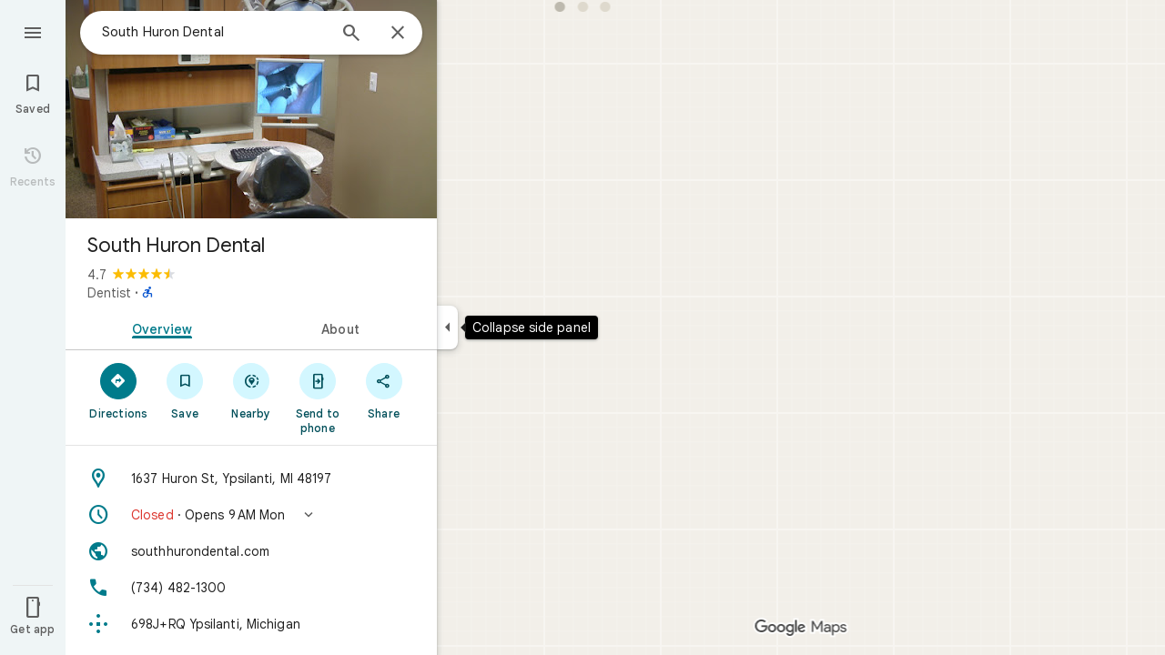

--- FILE ---
content_type: text/html; charset=UTF-8
request_url: https://www.google.com/maps/place//data=!4m3!3m2!1s0x883ca8720acaf115:0x8650b11ee2cda9b4!12e1?source=g.page.m.rc&laa=merchant-web-dashboard-card
body_size: 53790
content:
<!DOCTYPE html><html itemscope="" itemtype="http://schema.org/Place" lang="en"> <head>   <link href="https://fonts.gstatic.com/" crossorigin="" rel="preconnect"> <link href="https://maps.gstatic.com/" crossorigin="" rel="preconnect"> <link href="https://www.gstatic.com/" crossorigin="" rel="preconnect"> <link href="https://fonts.gstatic.com/" rel="dns-prefetch"> <link href="https://maps.gstatic.com/" rel="dns-prefetch"> <link href="https://www.gstatic.com/" rel="dns-prefetch">   <link href="/maps/_/js/k=maps.m.en.QIuEoevfKhU.2021.O/m=sc2,per,mo,lp,ep,ti,stx,ds,dwi,enr,pwd,dw,ppl,log,std,b/am=yAEAkAiA/rt=j/d=1/rs=ACT90oForkCDH3EHOOk-1rpy7cN-VIB84Q?wli=m.d4fZ1TVuv9M.loadSv.O%3A%3Bm.4tQ12pYdhR8.mapcore.O%3A%3B&amp;cb=M" as="script" rel="preload" type="application/javascript" nonce="OPz8bFEmkZwgf_MHEAOhyA">  <link href="/maps/preview/opensearch.xml?hl=en" title="Google Maps" rel="search" type="application/opensearchdescription+xml"> <title>  Google Maps  </title> <meta content=" Find local businesses, view maps and get driving directions in Google Maps. " name="Description">  <meta content="South Huron Dental · 1637 Huron St, Ypsilanti, MI 48197" itemprop="name"> <meta content="South Huron Dental · 1637 Huron St, Ypsilanti, MI 48197" property="og:title">  <meta content="https://lh3.googleusercontent.com/p/AF1QipMHe7URZ4JRV3CDKdCfx9_kCPA0IJDm7o9v0IyB=w900-h900-p-k-no" itemprop="image"> <meta content="https://lh3.googleusercontent.com/p/AF1QipMHe7URZ4JRV3CDKdCfx9_kCPA0IJDm7o9v0IyB=w900-h900-p-k-no" property="og:image"> <meta content="900" property="og:image:width"> <meta content="900" property="og:image:height">  <meta content="★★★★★ · Dentist" itemprop="description"> <meta content="★★★★★ · Dentist" property="og:description">  <meta content="South Huron Dental · 1637 Huron St, Ypsilanti, MI 48197" property="og:site_name"> <meta content="summary" name="twitter:card">  <meta content="[base64]" http-equiv="origin-trial"> <meta content="initial-scale=1.0, maximum-scale=1.0, minimum-scale=1.0, user-scalable=no" name="viewport"> <meta content="notranslate" name="google"> <meta content="origin" name="referrer"> <meta content="ByHT0GXztW_RcGxS0o86DBf1WtNu02FfqlcT8njnSqU" name="google-site-verification"> <meta content="Diln__r3p9-tt39P2Cl2Amvx6oFB4PATnxuFBaw6ej8" name="google-site-verification"> <meta content="Q3PYRz1EUxp_7LF_eIg9Yh1cJa8_y9gnPgGfk4fDPes" name="google-site-verification">  <script nonce="OPz8bFEmkZwgf_MHEAOhyA">(function(){var kEI='fX5tacj4Ju_Ap84P0NDnoAU';window.APP_OPTIONS=[null,"20260113.0",null,["/search?tbm\u003dmap\u0026authuser\u003d0\u0026hl\u003den\u0026gl\u003dus","/s?tbm\u003dmap\u0026gs_ri\u003dmaps\u0026suggest\u003dp\u0026authuser\u003d0\u0026hl\u003den\u0026gl\u003dus","/maps/preview/directions?authuser\u003d0\u0026hl\u003den\u0026gl\u003dus",null,null,"/maps/rpc/vp?authuser\u003d0\u0026hl\u003den\u0026gl\u003dus",[["/maps/vt"],762,["/maps/vt/stream"],null,0,null,1004,"/maps/vt",null,null,"[base64]/[base64]/iMwiCNmT+CwIvfT4LAi0lvksCJjm+SwI96T6LAiaqvssKAYoCSgMKA/yzp21DAQYAzACGggSAmVuGgJ1cyABMj4IDBACMAA4AeABBoACAbgCAcACAcgCAdgCAegCAZADAcgDAeADAfADBvADCfADDPADD/gDCPgDC/gDDvgDFSIEBgkMDzCAowU4iA5KCGxvcmUtcmVjYn0IHhJkEigIAhIJbG9yZS1wMTNuGL+EPYrVl6YJBRCl/[base64]/[base64]/ADBfADCPADCvADC/ADDPADDfADDvADD/ADEPADE/gDAfgDAvgDBPgDB/gDCfgDC/gDDPgDDfgDDvgDD/gDEPgDEvgDFpoEAggCIg0AAQMFCAoLDA0ODxATMIQHOKwCSgthaXItcXVhbGl0eWKtAQgzEoIBEhcIAhITYWlyLXF1YWxpdHktaGVhdG1hcBocEgJlbhoCdXNiEghEEg4KA3NldBIHUm9hZG1hcCABKgwSBQgAEIAELQAAgD8yOcgDAfADAPADAfADAvADA/ADBPADBfADBvADB/ADCPgDAfgDAvgDA/gDBPgDBfgDBvgDB/[base64]/[base64]/dj1hY2Q1Mjk5OGMxNzQ0Mjc2NDg0ZDk5Nzc4MzMxNDU4YTpgCi6AfIB4gHSAcIBsgGiAZIBggFyAWIBUgFCATIBIgESAQIA8gDiANIAwgCyAKIAkEgQIABAAEgQIARABEgQIAhACEg0IAxD///////////8BEg0IBBD+//////////8BOM7FUzjRxVM4sqxUOLrdqAI4lbq2FjjpkrsiOOqSuyI47JK7Iji/xMYiOL+IzCI42ZP4LDi99PgsOLSW+Sw4mqr7LA\u003d\u003d",null,["/maps/vt/proto"],"[base64]/[base64]/vBJqq+yyyrFS+8qoCpf63FpW6thbpkrsi6pK7IuySuyK0p+8E96T6LJjm+Szjpu8Ev8TGIv2d7wTZk/gsvfT4LMCE3yK7oe8EtJb5LOiw7yLxgIgwv4jMIuAB+gWAAgEiFwABAgMEBQYHCAkKCwwNDg8QERITFBUWMLQBOHhKB3RyYWZmaWNi/[base64]/ExiL9ne8E2ZP4LL30+CzAhN8iu6HvBLSW+SzosO8i8YCIML+IzCLgAfoFgAIBIhcAAQIDBAUGBwgJCgsMDQ4PEBESExQVFjCAmp4BOICjBUoEYmlrZWKLAggIEtsBEg8IAhIHdHJhbnNpdBi/[base64]/[base64]/rcWlbq2FumSuyLqkrsi7JK7IrSn7wT3pPosmOb5LOOm7wS/xMYi/Z3vBNmT+Cy99PgswITfIruh7wS0lvks6LDvIvGAiDC/iMwi4AH6BYACASIIDxAREhMUFRYwgJqeATiAowVKBmluZG9vcmKUAgg6EuoBEg0IABi/hD0iBQoDb2RsGh8SAmVuGgJ1cyjRCGISCEQSDgoDc2V0EgdSb2FkbWFwIAEqBS0AAIA/MjcIDBACMAA4AUACiAEB0gECGAHgAQaAAgG4AgHIAgHYAgHoAgGQAwGwAwHgAwGaBAQIARAByAUBogEGGAEwAXgBugFlzsVT0cVTut2oAu6f7wSaqvsssqxUvvKqAqX+txaVurYW6ZK7IuqSuyLskrsitKfvBPek+iyY5vks46bvBL/ExiL9ne8E2ZP4LL30+CzAhN8iu6HvBLSW+SzosO8i8YCIML+IzCLgAfoFgAIBGAEiCA8QERITFBUWMICangE4gKMFSg5pbmRvb3JfZGVmYXVsdGKZAggKEuoBEhgIAhi/[base64]/[base64]/vBJqq+yyyrFS+8qoCpf63FpW6thbpkrsi6pK7IuySuyK0p+8E96T6LJjm+Szjpu8Ev8TGIv2d7wTZk/gsvfT4LMCE3yK7oe8EtJb5LOiw7yLxgIgwv4jMIuAB+gWAAgEYASIWAAECAwQFBgcICQoLDA0ODxAREhMUFTCAmp4BOP///////////wFKCXNhdGVsbGl0ZWK+AggQEoUCEgsIBRIHc2hhZGluZxIMCAYSCGNvbnRvdXJzEgkIABIBbRi/[base64]/ExiL9ne8E2ZP4LL30+CzAhN8iu6HvBLSW+SzosO8i8YCIML+IzCLgAfoFgAIBGAEiFwABAgMEBQYHCAkKCwwNDg8QERITFBUWMICangE4////////////[base64]/vBJqq+yyyrFS+8qoCpf63FpW6thbpkrsi6pK7IuySuyK0p+8E96T6LJjm+Szjpu8Ev8TGIv2d7wTZk/[base64]/vBJqq+yyyrFS+8qoCpf63FpW6thbpkrsi6pK7IuySuyK0p+8E96T6LJjm+Szjpu8Ev8TGIv2d7wTZk/[base64]/rcWlbq2FumSuyLqkrsi7JK7IrSn7wT3pPosmOb5LOOm7wS/xMYi/Z3vBNmT+Cy99PgswITfIruh7wS0lvks6LDvIvGAiDC/iMwi4AH6BYACASIXAAECAwQFBgcICQoLDA0ODxAREhMUFRYw////////////ATj///////////8BSgNzdnZi4AIIHRLEAhJ1CAISCGxvcmUtcmVjGL+EPfKh6sQJVQjOxVMI0cVTCLKsVAi63agCCJW6thYI6ZK7IgjqkrsiCOySuyIIv8TGIgi/iMwiCNmT+CwIvfT4LAi0lvksCJjm+SwI96T6LAiaqvssKAYoCSgMKA/yzp21DAQYAzACGgsSAmVuGgJ1cyjRCCABMk0IDBACMAA4AUACiAEB4AEGgAIBuAIBwAIByAIB2AIB6AIBkAMByAMB4AMB8AMG8AMJ8AMM8AMP+AMI+AML+AMO+AMVmgQECAEQAcgFAboBZc7FU9HFU7rdqALun+8Emqr7LLKsVL7yqgKl/rcWlbq2FumSuyLqkrsi7JK7IrSn7wT3pPosmOb5LOOm7wS/xMYi/Z3vBNmT+Cy99PgswITfIruh7wS0lvks6LDvIvGAiDC/iMwi4AH6BYACASIEBgkMDzCAowU4iA5KCGxvcmUtcmVjYv8BCB4S5QESKAgCEglsb3JlLXAxM24Yv4Q9itWXpgkFEKX+txaKx9bQCwCSl/TWCwAaCxICZW4aAnVzKNEIIAEyOwgMEAIwADgBQAKIAQHgAQaAAgG4AgHAAgHIAgHYAgHoAgGQAwHIAwHgAwHwAwr4AxWaBAQIARAByAUBugFlzsVT0cVTut2oAu6f7wSaqvsssqxUvvKqAqX+txaVurYW6ZK7IuqSuyLskrsitKfvBPek+iyY5vks46bvBL/[base64]/[base64]/rcWlbq2FumSuyLqkrsi7JK7IrSn7wT3pPosmOb5LOOm7wS/xMYi/Z3vBNmT+Cy99PgswITfIruh7wS0lvks6LDvIvGAiDC/[base64]/rcWlbq2FumSuyLqkrsi7JK7IrSn7wT3pPosmOb5LOOm7wS/xMYi/Z3vBNmT+Cy99PgswITfIruh7wS0lvks6LDvIvGAiDC/[base64]/4AxKaBAQIARAByAUBugFlzsVT0cVTut2oAu6f7wSaqvsssqxUvvKqAqX+txaVurYW6ZK7IuqSuyLskrsitKfvBPek+iyY5vks46bvBL/[base64]/[base64]/vBJqq+yyyrFS+8qoCpf63FpW6thbpkrsi6pK7IuySuyK0p+8E96T6LJjm+Szjpu8Ev8TGIv2d7wTZk/[base64]/rcWlbq2FumSuyLqkrsi7JK7IrSn7wT3pPosmOb5LOOm7wS/xMYi/Z3vBNmT+Cy99PgswITfIruh7wS0lvks6LDvIvGAiDC/iMwi4AH6BYACASINAAEDBQgKCwwNDg8QEzCEBzisAkoLYWlyLXF1YWxpdHli0AIIMxKjAhIXCAISE2Fpci1xdWFsaXR5LWhlYXRtYXAaHxICZW4aAnVzKNEIYhIIRBIOCgNzZXQSB1JvYWRtYXAgASoMEgUIABCABC0AAIA/MmgIDBACMAA4AUACiAEB4AEGgAIBuAIByAIB2AIB6AIBkAMByAMB4AMB8AMA8AMB8AMC8AMD8AME8AMF8AMG8AMH8AMI+AMB+AMC+AMD+AME+AMF+AMG+AMH+AMI+AMWmgQECAEQAcgFAboBZc7FU9HFU7rdqALun+8Emqr7LLKsVL7yqgKl/rcWlbq2FumSuyLqkrsi7JK7IrSn7wT3pPosmOb5LOOm7wS/xMYi/Z3vBNmT+Cy99PgswITfIruh7wS0lvks6LDvIvGAiDC/[base64]/[base64]/rcWlbq2FumSuyLqkrsi7JK7IrSn7wT3pPosmOb5LOOm7wS/xMYi/Z3vBNmT+Cy99PgswITfIruh7wS0lvks6LDvIvGAiDC/iMwi4AH6BYACASIXAAECAwQFBgcICQoLDA0ODxAREhMUFRYw6AI4rAJKNmNyaXNpc19hbWJpZW50X2FsZXJ0c19pbl9hbGxfem9vbXNfZm9yX3Rlc3Rpbmdfb3ZlcmxheWLLAggnEpUCEjQIAhIHdHJhZmZpYxi/[base64]/rcWlbq2FumSuyLqkrsi7JK7IrSn7wT3pPosmOb5LOOm7wS/xMYi/Z3vBNmT+Cy99PgswITfIruh7wS0lvks6LDvIvGAiDC/iMwi4AH6BYACASIXAAECAwQFBgcICQoLDA0ODxAREhMUFRYw6AI4rAJKEGNyaXNpc193aWxkZmlyZXNi9gEIKhLXARIXCAISCXBob3RvcGluc/[base64]/[base64]/rcWlbq2FumSuyLqkrsi7JK7IrSn7wT3pPosmOb5LOOm7wS/xMYi/Z3vBNmT+Cy99PgswITfIruh7wS0lvks6LDvIvGAiDC/[base64]/[base64]/vBJqq+yyyrFS+8qoCpf63FpW6thbpkrsi6pK7IuySuyK0p+8E96T6LJjm+Szjpu8Ev8TGIv2d7wTZk/[base64]/[base64]////////////ARINCAQQ/v//////////ATjOxVM40cVTOLKsVDi63agCOJW6thY46ZK7IjjqkrsiOOySuyI4v8TGIji/iMwiONmT+Cw4vfT4LDi0lvksOJqq+yw\u003d"],["//khms0.google.com/kh/v\u003d1004","//khms1.google.com/kh/v\u003d1004","//khms2.google.com/kh/v\u003d1004","//khms3.google.com/kh/v\u003d1004"],"/maps/preview/log204?authuser\u003d0\u0026hl\u003den\u0026gl\u003dus",null,null,null,null,"//kh.google.com/rt/earth",null,null,null,null,null,"/maps/preview/reveal?authuser\u003d0\u0026hl\u003den\u0026gl\u003dus",null,null,"/maps/rpc/photo/listentityphotos?authuser\u003d0\u0026hl\u003den\u0026gl\u003dus",null,null,null,"/maps/preview/placeupdate?authuser\u003d0\u0026hl\u003den\u0026gl\u003dus",null,"/maps/preview/placeactions/writeaction?authuser\u003d0\u0026hl\u003den\u0026gl\u003dus",null,"/gen_204",null,null,null,null,"/maps/rpc/reportdataproblem?authuser\u003d0\u0026hl\u003den\u0026gl\u003dus",null,"/maps/rpc/userprefswrite?authuser\u003d0\u0026hl\u003den\u0026gl\u003dus","/maps/rpc/userprefsread?authuser\u003d0\u0026hl\u003den\u0026gl\u003dus",null,null,"/maps/preview/pegman?authuser\u003d0\u0026hl\u003den\u0026gl\u003dus","/locationhistory/preview/mas?authuser\u003d0\u0026hl\u003den\u0026gl\u003dus","/maps/photometa/v1?authuser\u003d0\u0026hl\u003den\u0026gl\u003dus","/maps/preview/sendtodevice?authuser\u003d0\u0026hl\u003den\u0026gl\u003dus",null,"//khms.google.com/dm/",["https://lh3.ggpht.com/","https://lh4.ggpht.com/","https://lh5.ggpht.com/","https://lh6.ggpht.com/"],"/maps/photometa/ac/","/maps/photometa/si/v1?authuser\u003d0\u0026hl\u003den\u0026gl\u003dus",null,"/maps/timeline/_rpc/pd?authuser\u003d0\u0026hl\u003den\u0026gl\u003dus","/maps/timeline/_rpc/pc?authuser\u003d0\u0026hl\u003den\u0026gl\u003dus",null,"/maps/timeline/_rpc/phe?authuser\u003d0\u0026hl\u003den\u0026gl\u003dus",null,null,null,null,null,"/maps/photometa/acz/","/maps/rpc/getknowledgeentity?authuser\u003d0\u0026hl\u003den\u0026gl\u003dus","/maps/preview/pi?authuser\u003d0\u0026hl\u003den\u0026gl\u003dus",null,null,null,null,null,null,null,"/maps/preview/passiveassist?authuser\u003d0\u0026hl\u003den\u0026gl\u003dus","/maps/rpc/locationsharing/read?authuser\u003d0\u0026hl\u003den\u0026gl\u003dus",null,null,null,null,"/maps/rpc/areatraffic?authuser\u003d0\u0026hl\u003den\u0026gl\u003dus","/maps/preview/localposts?authuser\u003d0\u0026hl\u003den\u0026gl\u003dus",null,"/maps/preview/lp?authuser\u003d0\u0026hl\u003den\u0026gl\u003dus","/maps/rpc/blockaddomain?authuser\u003d0\u0026hl\u003den\u0026gl\u003dus",null,null,"/maps/rpc/rapfeatures?authuser\u003d0\u0026hl\u003den\u0026gl\u003dus",null,null,"/maps/rpc/merchantstatus?authuser\u003d0\u0026hl\u003den\u0026gl\u003dus",null,"/maps/preview/place?authuser\u003d0\u0026hl\u003den\u0026gl\u003dus","/maps/rpc/transit/lines?authuser\u003d0\u0026hl\u003den\u0026gl\u003dus",null,null,"/maps/timeline/_rpc/sync?authuser\u003d0\u0026hl\u003den\u0026gl\u003dus","https://streetviewpixels-pa.googleapis.com/?cb_client\u003dmaps_sv.tactile",null,"/maps/preview/entitylist/create?authuser\u003d0\u0026hl\u003den\u0026gl\u003dus","/maps/preview/entitylist/createitem?authuser\u003d0\u0026hl\u003den\u0026gl\u003dus","/maps/preview/entitylist/delete?authuser\u003d0\u0026hl\u003den\u0026gl\u003dus","/maps/preview/entitylist/deleteitem?authuser\u003d0\u0026hl\u003den\u0026gl\u003dus","/maps/preview/entitylist/getlist?authuser\u003d0\u0026hl\u003den\u0026gl\u003dus",null,"/maps/preview/entitylist/update?authuser\u003d0\u0026hl\u003den\u0026gl\u003dus","/maps/preview/entitylist/updateitem?authuser\u003d0\u0026hl\u003den\u0026gl\u003dus","/maps/preview/entitylist/updaterole?authuser\u003d0\u0026hl\u003den\u0026gl\u003dus","/maps/rpc/getugcpost?authuser\u003d0\u0026hl\u003den\u0026gl\u003dus","/maps/rpc/listugcposts?authuser\u003d0\u0026hl\u003den\u0026gl\u003dus","/maps/preview/entitylist/updatevisibility?authuser\u003d0\u0026hl\u003den\u0026gl\u003dus",null,"/maps/preview/placepreview?authuser\u003d0\u0026hl\u003den\u0026gl\u003dus","/maps/rpc/deletesearchhistorysuggest?authuser\u003d0\u0026hl\u003den\u0026gl\u003dus","/maps/rpc/getplaceugcpostinfo?authuser\u003d0\u0026hl\u003den\u0026gl\u003dus",null,"/maps/rpc/writemultiplechoiceanswer?authuser\u003d0\u0026hl\u003den\u0026gl\u003dus",null,null,null,"/maps/preview/entitylist/getlistparticipants?authuser\u003d0\u0026hl\u003den\u0026gl\u003dus",null,"/maps/rpc/suggestalongroute?authuser\u003d0\u0026hl\u003den\u0026gl\u003dus","/maps/rpc/batchdeleteanswers?authuser\u003d0\u0026hl\u003den\u0026gl\u003dus","/maps/rpc/deleteugcpost?authuser\u003d0\u0026hl\u003den\u0026gl\u003dus","/maps/rpc/voteugcpost?authuser\u003d0\u0026hl\u003den\u0026gl\u003dus",null,"/maps/rpc/deleteuserfactualedit?authuser\u003d0\u0026hl\u003den\u0026gl\u003dus"],null,null,null,null,["en","us","United States"],null,0,"fX5tacj4Ju_Ap84P0NDnoAU",null,null,null,null,null,null,null,null,null,null,null,[null,"a",null,null,null,null,null,null,null,null,null,null,null,null,null,null,null,[null,null,null,null,null,0,null,null,1,null,null,null,null,null,null,null,null,null,null,1,1],null,null,null,[null,null,null,null,null,2,3,2]],null,[1,2],0,["//www.google.com/intl/en_us/privacy.html","//www.google.com/intl/en_us/help/terms_maps.html",null,null,null,"//support.google.com/maps/?hl\u003den\u0026authuser\u003d0","https://docs.google.com/picker",null,null,null,"https://accounts.google.com/ServiceLogin?hl\u003den",[null,"Learn more",null,"0ahUKEwiIq-L6r5aSAxVv4MkDHVDoGVQQ8FkIAigA",null,"newmaps_mylocation"],"https://business.google.com/create?service\u003dplus\u0026hl\u003den\u0026authuser\u003d0",null,"//www.google.com/settings/accounthistory/location?hl\u003den\u0026authuser\u003d0","/maps/timeline?hl\u003den\u0026authuser\u003d0",null,"https://support.google.com/websearch/answer/6276008","https://business.google.com?skipLandingPage\u003d1\u0026hl\u003den\u0026authuser\u003d0",null,[null,null,null,"https://business.google.com/mm/create?hl\u003den\u0026authuser\u003d0"],null,[null,null,null,"https://arvr.google.com/streaming/liteview?streaming_session_address\u003d78c11b69-98fe-41ed-b729-b88f8cff0efc.streamplease.net\u0026streaming_session_key\u003dAIzaSyAcA8JZffmDLbLYu6h52OJgICZcCMYr_bI"]],null,null,null,null,null,null,null,null,[null,null,null,null,null,null,81],[[null,null,null,null,[["crisis_overlay"],["lore-rec"]]]],0,null,null,null,[10200083,10210186,10210188,10211331,10211515,10211716,10212079,10212244,10212251,10212276,10212352,10212400,10212431,10212452,10212474,10212508,10212545,10212546,10212573,10212580,10212585,10212588,10212603,10212658,10212663,10212669,1368782,1368785,4861626,10211310,94295322,1381938,4897086,47054629,47029525,72272233,72272234,72272236,94278263,94270232,10212195,72458815,10211069,94243289,94255677,72860224,94260020,73128040,100794481,72549439],21600,null,null,null,1,null,null,0,null,null,null,[[[1,0,3],[2,1,2],[2,0,3],[8,0,3],[10,0,3],[10,1,2],[10,0,4],[9,1,2]],1],null,null,null,1,null,[1368782,1368785,4861626,10211310,94295322,1381938,4897086,47054629,47029525,72272233,72272234,72272236,10212276,94278263,94270232,10212195,72458815,10211069,94243289,94255677,72860224,10211515,94260020,73128040,100794481,72549439],null,null,null,null,null,null,1,null,[null,1,1,1,null,1,null,[1,null,1,1,1,1,1],1,null,null,1,null,1,null,null,null,null,null,1,null,null,1,null,1,1,null,null,null,null,1],null,null,null,"",null,null,null,1,["",0],[null,[["/maps/_/js/","m","maps.m.en.QIuEoevfKhU.2021.O","ACT90oG2lTUuWJZmY6sz2lLBkw2B8gVQMA","yAEAkAiA","m.d4fZ1TVuv9M.loadSv.O:;m.4tQ12pYdhR8.mapcore.O:;","maps.m.wGuX6RjBrH8.L.W.O","/maps/_/js/k\u003dmaps.m.en.QIuEoevfKhU.2021.O/ck\u003dmaps.m.wGuX6RjBrH8.L.W.O/m\u003d%s/am\u003dyAEAkAiA/rt\u003dj/d\u003d1/rs\u003dACT90oG2lTUuWJZmY6sz2lLBkw2B8gVQMA?cb\u003dM"],["/maps/_/js/","w","maps.w.en.CNfs9NlLEyA.2021.O","ACT90oFDL-E7SeRhHKIh4GxQxEoXUux5Vg","AAAC","w.TCY6fGyjDko.createLabeler.O:;w.d4fZ1TVuv9M.loadSv.O:;w.4tQ12pYdhR8.mapcore.O:;","maps.w.znqpkeZOnzI.L.W.O","/maps/_/js/k\u003dmaps.w.en.CNfs9NlLEyA.2021.O/ck\u003dmaps.w.znqpkeZOnzI.L.W.O/m\u003d%s/am\u003dAAAC/rt\u003dj/d\u003d1/rs\u003dACT90oFDL-E7SeRhHKIh4GxQxEoXUux5Vg?cb\u003dM"]]],null,0,null,null,"CAE\u003d",null,[[2,[900,"15 min"]],[2,[1800,"30 min"]],[0,[900,"15 min"]],[0,[1800,"30 min"]],[0,[3600,"1 hr"]],[0,[7200,"2 hr"]],[0,[10800,"3 hr"]],[0,[14400,"4 hr"]],[0,[21600,"6 hr"]]],null,null,0,null,[null,null,null,"/maps/_/js/k\u003dmaps.w.en.CNfs9NlLEyA.2021.O/m\u003dwtd,b/am\u003dAAAC/rt\u003dj/d\u003d1/rs\u003dACT90oG56-V5urp245_mm6T2TJPCFIIB6g?wli\u003dw.TCY6fGyjDko.createLabeler.O%3A%3Bw.d4fZ1TVuv9M.loadSv.O%3A%3Bw.4tQ12pYdhR8.mapcore.O%3A%3B\u0026cb\u003dM"],1,null,0,1,[[0,60,[3700264,3700949,3701384,102772546,116221148]],[[null,null,null,null,null,";this.gbar_\u003d{CONFIG:[[[0,\"www.gstatic.com\",\"og.qtm.en_US.IMIUxAMdFgo.2019.O\",\"com\",\"en\",\"113\",0,[4,2,\"\",\"\",\"\",\"854989827\",\"0\"],null,\"fX5tae_FKNKj-LYPqKTRiQk\",null,0,\"og.qtm.xaa9DoYHOfE.L.W.O\",\"AA2YrTsb61ciErVBOM0L5e9vpbv2OMi9UQ\",\"AA2YrTuU828GVrKPauzuvxVHkdTZvT50Zw\",\"\",2,1,200,\"USA\",null,null,\"1\",\"113\",1,null,null,79508299,null,0,0],null,[1,0.1000000014901161,2,1],null,[0,0,0,null,\"\",\"\",\"\",\"\",0,0,null,\"\"],[0,0,\"\",1,0,0,0,0,0,0,null,0,0,null,0,0,null,null,0,0,0,\"\",\"\",\"\",\"\",\"\",\"\",null,0,0,0,0,0,null,null,null,\"rgba(32,33,36,1)\",\"rgba(255,255,255,1)\",0,0,1,null,null,null,0],null,null,[\"1\",\"gci_91f30755d6a6b787dcc2a4062e6e9824.js\",\"googleapis.client:gapi.iframes\",\"\",\"en\"],null,null,null,null,[\"m;/_/scs/abc-static/_/js/k\u003dgapi.gapi.en.FZb77tO2YW4.O/d\u003d1/rs\u003dAHpOoo8lqavmo6ayfVxZovyDiP6g3TOVSQ/m\u003d__features__\",\"https://apis.google.com\",\"\",\"\",\"\",\"\",null,1,\"es_plusone_gc_20251208.0_p0\",\"en\",null,0],[0.009999999776482582,\"com\",\"113\",[null,\"\",\"0\",null,1,5184000,null,null,\"\",null,null,null,null,null,0,null,0,null,1,0,0,0,null,null,0,0,null,0,0,0,0,0],null,null,null,0],[1,null,null,40400,113,\"USA\",\"en\",\"854989827.0\",8,null,0,0,null,null,null,null,\"3700949,3701384,102772546,116221146,116221148\",null,null,null,\"fX5tae_FKNKj-LYPqKTRiQk\",0,0,0,null,2,5,\"nn\",34,0,0,null,null,1,79508299,0,0],[[null,null,null,\"https://www.gstatic.com/og/_/js/k\u003dog.qtm.en_US.IMIUxAMdFgo.2019.O/rt\u003dj/m\u003dqabr,q_dnp,qcwid,qapid,qads,q_dg/exm\u003dqaaw,qadd,qaid,qein,qhaw,qhba,qhbr,qhch,qhga,qhid,qhin/d\u003d1/ed\u003d1/rs\u003dAA2YrTsb61ciErVBOM0L5e9vpbv2OMi9UQ\"],[null,null,null,\"https://www.gstatic.com/og/_/ss/k\u003dog.qtm.xaa9DoYHOfE.L.W.O/m\u003dqcwid,d_b_gm3,d_wi_gm3,d_lo_gm3/excm\u003dqaaw,qadd,qaid,qein,qhaw,qhba,qhbr,qhch,qhga,qhid,qhin/d\u003d1/ed\u003d1/ct\u003dzgms/rs\u003dAA2YrTuU828GVrKPauzuvxVHkdTZvT50Zw\"]],null,null,null,[[[null,null,[null,null,null,\"https://ogs.google.com/widget/app/so?eom\u003d1\\u0026awwd\u003d1\\u0026dpi\u003d79508299\"],0,470,370,57,4,1,0,0,63,64,8000,\"https://www.google.com/intl/en/about/products?tab\u003dlh\",67,1,69,null,1,70,\"Can't seem to load the app launcher right now. Try again or go to the %1$sGoogle Products%2$s page.\",3,0,0,74,0,null,null,null,null,null,null,null,\"/widget/app/so\",null,null,null,null,null,null,null,0,null,null,null,null,null,null,null,null,null,null,1,null,144,null,null,3,0,0,0,0,\"(opens a new tab)\",null,0],[null,null,[null,null,null,\"https://ogs.google.com/widget/callout?eom\u003d1\\u0026dc\u003d1\"],null,280,420,70,25,0,null,0,null,null,8000,null,71,4,null,null,null,null,null,null,null,null,76,null,null,null,107,108,109,\"\",null,null,null,null,null,null,null,null,null,null,null,null,null,null,null,null,null,null,null,null,1]],null,null,\"1\",\"113\",1,0,null,\"en\",0,null,0,0,0,[null,\"\",null,null,null,0,null,0,0,\"\",\"\",\"\",\"https://ogads-pa.clients6.google.com\",0,0,0,\"\",\"\",0,0,null,86400,null,0,null,null,0,null,0,0,\"8559284470\",3,0,1,0],0,null,null,null,0,0,\"\",0]]],};this.gbar_\u003dthis.gbar_||{};(function(_){var window\u003dthis;\ntry{\n_._F_toggles_initialize\u003dfunction(a){(typeof globalThis!\u003d\u003d\"undefined\"?globalThis:typeof self!\u003d\u003d\"undefined\"?self:this)._F_toggles_gbar_\u003da||[]};(0,_._F_toggles_initialize)([]);\n/*\n\n Copyright The Closure Library Authors.\n SPDX-License-Identifier: Apache-2.0\n*/\nvar ja,pa,qa,ua,wa,xa,Fa,Ga,Za,bb,db,ib,eb,kb,qb,Db,Eb,Fb,Gb;_.aa\u003dfunction(a,b){if(Error.captureStackTrace)Error.captureStackTrace(this,_.aa);else{const c\u003dError().stack;c\u0026\u0026(this.stack\u003dc)}a\u0026\u0026(this.message\u003dString(a));b!\u003d\u003dvoid 0\u0026\u0026(this.cause\u003db)};_.ba\u003dfunction(a){a.Ck\u003d!0;return a};_.ia\u003dfunction(a){var b\u003da;if(da(b)){if(!/^\\s*(?:-?[1-9]\\d*|0)?\\s*$/.test(b))throw Error(String(b));}else if(ea(b)\u0026\u0026!Number.isSafeInteger(b))throw Error(String(b));return fa?BigInt(a):a\u003dha(a)?a?\"1\":\"0\":da(a)?a.trim()||\"0\":String(a)};\nja\u003dfunction(a,b){if(a.length\u003eb.length)return!1;if(a.length\u003cb.length||a\u003d\u003d\u003db)return!0;for(let c\u003d0;c\u003ca.length;c++){const d\u003da[c],e\u003db[c];if(d\u003ee)return!1;if(d\u003ce)return!0}};_.ka\u003dfunction(a){_.t.setTimeout(()\u003d\u003e{throw a;},0)};_.ma\u003dfunction(){return _.la().toLowerCase().indexOf(\"webkit\")!\u003d-1};_.la\u003dfunction(){var a\u003d_.t.navigator;return a\u0026\u0026(a\u003da.userAgent)?a:\"\"};pa\u003dfunction(a){if(!na||!oa)return!1;for(let b\u003d0;b\u003coa.brands.length;b++){const {brand:c}\u003doa.brands[b];if(c\u0026\u0026c.indexOf(a)!\u003d-1)return!0}return!1};\n_.u\u003dfunction(a){return _.la().indexOf(a)!\u003d-1};qa\u003dfunction(){return na?!!oa\u0026\u0026oa.brands.length\u003e0:!1};_.ra\u003dfunction(){return qa()?!1:_.u(\"Opera\")};_.sa\u003dfunction(){return qa()?!1:_.u(\"Trident\")||_.u(\"MSIE\")};_.ta\u003dfunction(){return _.u(\"Firefox\")||_.u(\"FxiOS\")};_.va\u003dfunction(){return _.u(\"Safari\")\u0026\u0026!(ua()||(qa()?0:_.u(\"Coast\"))||_.ra()||(qa()?0:_.u(\"Edge\"))||(qa()?pa(\"Microsoft Edge\"):_.u(\"Edg/\"))||(qa()?pa(\"Opera\"):_.u(\"OPR\"))||_.ta()||_.u(\"Silk\")||_.u(\"Android\"))};\nua\u003dfunction(){return qa()?pa(\"Chromium\"):(_.u(\"Chrome\")||_.u(\"CriOS\"))\u0026\u0026!(qa()?0:_.u(\"Edge\"))||_.u(\"Silk\")};wa\u003dfunction(){return na?!!oa\u0026\u0026!!oa.platform:!1};xa\u003dfunction(){return _.u(\"iPhone\")\u0026\u0026!_.u(\"iPod\")\u0026\u0026!_.u(\"iPad\")};_.ya\u003dfunction(){return xa()||_.u(\"iPad\")||_.u(\"iPod\")};_.za\u003dfunction(){return wa()?oa.platform\u003d\u003d\u003d\"macOS\":_.u(\"Macintosh\")};_.Ba\u003dfunction(a,b){return _.Aa(a,b)\u003e\u003d0};_.Ca\u003dfunction(a,b\u003d!1){return b\u0026\u0026Symbol.for\u0026\u0026a?Symbol.for(a):a!\u003dnull?Symbol(a):Symbol()};\n_.Ea\u003dfunction(a,b){return b\u003d\u003d\u003dvoid 0?a.j!\u003d\u003dDa\u0026\u0026!!(2\u0026(a.ha[_.v]|0)):!!(2\u0026b)\u0026\u0026a.j!\u003d\u003dDa};Fa\u003dfunction(a){return a};Ga\u003dfunction(a,b){a.__closure__error__context__984382||(a.__closure__error__context__984382\u003d{});a.__closure__error__context__984382.severity\u003db};_.Ha\u003dfunction(a){a\u003dError(a);Ga(a,\"warning\");return a};_.Ja\u003dfunction(a,b){if(a!\u003dnull){var c;var d\u003d(c\u003dIa)!\u003dnull?c:Ia\u003d{};c\u003dd[a]||0;c\u003e\u003db||(d[a]\u003dc+1,a\u003dError(),Ga(a,\"incident\"),_.ka(a))}};\n_.La\u003dfunction(a){if(typeof a!\u003d\u003d\"boolean\")throw Error(\"k`\"+_.Ka(a)+\"`\"+a);return a};_.Ma\u003dfunction(a){if(a\u003d\u003dnull||typeof a\u003d\u003d\u003d\"boolean\")return a;if(typeof a\u003d\u003d\u003d\"number\")return!!a};_.Oa\u003dfunction(a){if(!(0,_.Na)(a))throw _.Ha(\"enum\");return a|0};_.Pa\u003dfunction(a){if(typeof a!\u003d\u003d\"number\")throw _.Ha(\"int32\");if(!(0,_.Na)(a))throw _.Ha(\"int32\");return a|0};_.Qa\u003dfunction(a){if(a!\u003dnull\u0026\u0026typeof a!\u003d\u003d\"string\")throw Error();return a};_.Ra\u003dfunction(a){return a\u003d\u003dnull||typeof a\u003d\u003d\u003d\"string\"?a:void 0};\n_.Ua\u003dfunction(a,b,c){if(a!\u003dnull\u0026\u0026a[_.Sa]\u003d\u003d\u003d_.Ta)return a;if(Array.isArray(a)){var d\u003da[_.v]|0;c\u003dd|c\u002632|c\u00262;c!\u003d\u003dd\u0026\u0026(a[_.v]\u003dc);return new b(a)}};_.Xa\u003dfunction(a){const b\u003d_.Va(_.Wa);return b?a[b]:void 0};Za\u003dfunction(a,b){b\u003c100||_.Ja(Ya,1)};\nbb\u003dfunction(a,b,c,d){const e\u003dd!\u003d\u003dvoid 0;d\u003d!!d;var f\u003d_.Va(_.Wa),g;!e\u0026\u0026f\u0026\u0026(g\u003da[f])\u0026\u0026g.Ad(Za);f\u003d[];var h\u003da.length;let k;g\u003d4294967295;let l\u003d!1;const m\u003d!!(b\u002664),p\u003dm?b\u0026128?0:-1:void 0;if(!(b\u00261||(k\u003dh\u0026\u0026a[h-1],k!\u003dnull\u0026\u0026typeof k\u003d\u003d\u003d\"object\"\u0026\u0026k.constructor\u003d\u003d\u003dObject?(h--,g\u003dh):k\u003dvoid 0,!m||b\u0026128||e))){l\u003d!0;var r;g\u003d((r\u003d$a)!\u003dnull?r:Fa)(g-p,p,a,k,void 0)+p}b\u003dvoid 0;for(r\u003d0;r\u003ch;r++){let w\u003da[r];if(w!\u003dnull\u0026\u0026(w\u003dc(w,d))!\u003dnull)if(m\u0026\u0026r\u003e\u003dg){const E\u003dr-p;var q\u003dvoid 0;((q\u003db)!\u003dnull?q:b\u003d{})[E]\u003dw}else f[r]\u003dw}if(k)for(let w in k){q\u003d\nk[w];if(q\u003d\u003dnull||(q\u003dc(q,d))\u003d\u003dnull)continue;h\u003d+w;let E;if(m\u0026\u0026!Number.isNaN(h)\u0026\u0026(E\u003dh+p)\u003cg)f[E]\u003dq;else{let O;((O\u003db)!\u003dnull?O:b\u003d{})[w]\u003dq}}b\u0026\u0026(l?f.push(b):f[g]\u003db);e\u0026\u0026_.Va(_.Wa)\u0026\u0026(a\u003d_.Xa(a))\u0026\u0026\"function\"\u003d\u003dtypeof _.ab\u0026\u0026a instanceof _.ab\u0026\u0026(f[_.Wa]\u003da.i());return f};\ndb\u003dfunction(a){switch(typeof a){case \"number\":return Number.isFinite(a)?a:\"\"+a;case \"bigint\":return(0,_.cb)(a)?Number(a):\"\"+a;case \"boolean\":return a?1:0;case \"object\":if(Array.isArray(a)){const b\u003da[_.v]|0;return a.length\u003d\u003d\u003d0\u0026\u0026b\u00261?void 0:bb(a,b,db)}if(a!\u003dnull\u0026\u0026a[_.Sa]\u003d\u003d\u003d_.Ta)return eb(a);if(\"function\"\u003d\u003dtypeof _.fb\u0026\u0026a instanceof _.fb)return a.j();return}return a};ib\u003dfunction(a,b){if(b){$a\u003db\u003d\u003dnull||b\u003d\u003d\u003dFa||b[gb]!\u003d\u003dhb?Fa:b;try{return eb(a)}finally{$a\u003dvoid 0}}return eb(a)};\neb\u003dfunction(a){a\u003da.ha;return bb(a,a[_.v]|0,db)};\n_.lb\u003dfunction(a,b,c,d\u003d0){if(a\u003d\u003dnull){var e\u003d32;c?(a\u003d[c],e|\u003d128):a\u003d[];b\u0026\u0026(e\u003de\u0026-16760833|(b\u00261023)\u003c\u003c14)}else{if(!Array.isArray(a))throw Error(\"l\");e\u003da[_.v]|0;if(jb\u0026\u00261\u0026e)throw Error(\"m\");2048\u0026e\u0026\u0026!(2\u0026e)\u0026\u0026kb();if(e\u0026256)throw Error(\"n\");if(e\u002664)return(e|d)!\u003d\u003de\u0026\u0026(a[_.v]\u003de|d),a;if(c\u0026\u0026(e|\u003d128,c!\u003d\u003da[0]))throw Error(\"o\");a:{c\u003da;e|\u003d64;var f\u003dc.length;if(f){var g\u003df-1;const k\u003dc[g];if(k!\u003dnull\u0026\u0026typeof k\u003d\u003d\u003d\"object\"\u0026\u0026k.constructor\u003d\u003d\u003dObject){b\u003de\u0026128?0:-1;g-\u003db;if(g\u003e\u003d1024)throw Error(\"q\");for(var h in k)if(f\u003d+h,f\u003cg)c[f+\nb]\u003dk[h],delete k[h];else break;e\u003de\u0026-16760833|(g\u00261023)\u003c\u003c14;break a}}if(b){h\u003dMath.max(b,f-(e\u0026128?0:-1));if(h\u003e1024)throw Error(\"r\");e\u003de\u0026-16760833|(h\u00261023)\u003c\u003c14}}}a[_.v]\u003de|64|d;return a};kb\u003dfunction(){if(jb)throw Error(\"p\");_.Ja(mb,5)};\nqb\u003dfunction(a,b){if(typeof a!\u003d\u003d\"object\")return a;if(Array.isArray(a)){var c\u003da[_.v]|0;a.length\u003d\u003d\u003d0\u0026\u0026c\u00261?a\u003dvoid 0:c\u00262||(!b||4096\u0026c||16\u0026c?a\u003d_.nb(a,c,!1,b\u0026\u0026!(c\u002616)):(a[_.v]|\u003d34,c\u00264\u0026\u0026Object.freeze(a)));return a}if(a!\u003dnull\u0026\u0026a[_.Sa]\u003d\u003d\u003d_.Ta)return b\u003da.ha,c\u003db[_.v]|0,_.Ea(a,c)?a:_.ob(a,b,c)?_.pb(a,b):_.nb(b,c);if(\"function\"\u003d\u003dtypeof _.fb\u0026\u0026a instanceof _.fb)return a};_.pb\u003dfunction(a,b,c){a\u003dnew a.constructor(b);c\u0026\u0026(a.j\u003dDa);a.o\u003dDa;return a};\n_.nb\u003dfunction(a,b,c,d){d!\u003dnull||(d\u003d!!(34\u0026b));a\u003dbb(a,b,qb,d);d\u003d32;c\u0026\u0026(d|\u003d2);b\u003db\u002616769217|d;a[_.v]\u003db;return a};_.rb\u003dfunction(a){const b\u003da.ha,c\u003db[_.v]|0;return _.Ea(a,c)?_.ob(a,b,c)?_.pb(a,b,!0):new a.constructor(_.nb(b,c,!1)):a};_.sb\u003dfunction(a){if(a.j!\u003d\u003dDa)return!1;var b\u003da.ha;b\u003d_.nb(b,b[_.v]|0);b[_.v]|\u003d2048;a.ha\u003db;a.j\u003dvoid 0;a.o\u003dvoid 0;return!0};_.tb\u003dfunction(a){if(!_.sb(a)\u0026\u0026_.Ea(a,a.ha[_.v]|0))throw Error();};_.vb\u003dfunction(a,b){b\u003d\u003d\u003dvoid 0\u0026\u0026(b\u003da[_.v]|0);b\u002632\u0026\u0026!(b\u00264096)\u0026\u0026(a[_.v]\u003db|4096)};\n_.ob\u003dfunction(a,b,c){return c\u00262?!0:c\u002632\u0026\u0026!(c\u00264096)?(b[_.v]\u003dc|2,a.j\u003dDa,!0):!1};_.wb\u003dfunction(a,b,c,d,e){const f\u003dc+(e?0:-1);var g\u003da.length-1;if(g\u003e\u003d1+(e?0:-1)\u0026\u0026f\u003e\u003dg){const h\u003da[g];if(h!\u003dnull\u0026\u0026typeof h\u003d\u003d\u003d\"object\"\u0026\u0026h.constructor\u003d\u003d\u003dObject)return h[c]\u003dd,b}if(f\u003c\u003dg)return a[f]\u003dd,b;if(d!\u003d\u003dvoid 0){let h;g\u003d((h\u003db)!\u003dnull?h:b\u003da[_.v]|0)\u003e\u003e14\u00261023||536870912;c\u003e\u003dg?d!\u003dnull\u0026\u0026(a[g+(e?0:-1)]\u003d{[c]:d}):a[f]\u003dd}return b};\n_.yb\u003dfunction(a,b,c,d,e){let f\u003d!1;d\u003d_.xb(a,d,e,g\u003d\u003e{const h\u003d_.Ua(g,c,b);f\u003dh!\u003d\u003dg\u0026\u0026h!\u003dnull;return h});if(d!\u003dnull)return f\u0026\u0026!_.Ea(d)\u0026\u0026_.vb(a,b),d};_.zb\u003dfunction(){const a\u003dclass{constructor(){throw Error();}};Object.setPrototypeOf(a,a.prototype);return a};_.Ab\u003dfunction(a,b){return a!\u003dnull?!!a:!!b};_.x\u003dfunction(a,b){b\u003d\u003dvoid 0\u0026\u0026(b\u003d\"\");return a!\u003dnull?a:b};_.Bb\u003dfunction(a,b,c){for(const d in a)b.call(c,a[d],d,a)};_.Cb\u003dfunction(a){for(const b in a)return!1;return!0};Db\u003dObject.defineProperty;\nEb\u003dfunction(a){a\u003d[\"object\"\u003d\u003dtypeof globalThis\u0026\u0026globalThis,a,\"object\"\u003d\u003dtypeof window\u0026\u0026window,\"object\"\u003d\u003dtypeof self\u0026\u0026self,\"object\"\u003d\u003dtypeof global\u0026\u0026global];for(var b\u003d0;b\u003ca.length;++b){var c\u003da[b];if(c\u0026\u0026c.Math\u003d\u003dMath)return c}throw Error(\"a\");};Fb\u003dEb(this);Gb\u003dfunction(a,b){if(b)a:{var c\u003dFb;a\u003da.split(\".\");for(var d\u003d0;d\u003ca.length-1;d++){var e\u003da[d];if(!(e in c))break a;c\u003dc[e]}a\u003da[a.length-1];d\u003dc[a];b\u003db(d);b!\u003dd\u0026\u0026b!\u003dnull\u0026\u0026Db(c,a,{configurable:!0,writable:!0,value:b})}};Gb(\"globalThis\",function(a){return a||Fb});\nGb(\"Symbol.dispose\",function(a){return a?a:Symbol(\"b\")});var Jb,Kb,Nb;_.Hb\u003d_.Hb||{};_.t\u003dthis||self;Jb\u003dfunction(a,b){var c\u003d_.Ib(\"WIZ_global_data.oxN3nb\");a\u003dc\u0026\u0026c[a];return a!\u003dnull?a:b};Kb\u003d_.t._F_toggles_gbar_||[];_.Ib\u003dfunction(a,b){a\u003da.split(\".\");b\u003db||_.t;for(var c\u003d0;c\u003ca.length;c++)if(b\u003db[a[c]],b\u003d\u003dnull)return null;return b};_.Ka\u003dfunction(a){var b\u003dtypeof a;return b!\u003d\"object\"?b:a?Array.isArray(a)?\"array\":b:\"null\"};_.Lb\u003dfunction(a){var b\u003dtypeof a;return b\u003d\u003d\"object\"\u0026\u0026a!\u003dnull||b\u003d\u003d\"function\"};_.Mb\u003d\"closure_uid_\"+(Math.random()*1E9\u003e\u003e\u003e0);\nNb\u003dfunction(a,b,c){return a.call.apply(a.bind,arguments)};_.y\u003dfunction(a,b,c){_.y\u003dNb;return _.y.apply(null,arguments)};_.Ob\u003dfunction(a,b){var c\u003dArray.prototype.slice.call(arguments,1);return function(){var d\u003dc.slice();d.push.apply(d,arguments);return a.apply(this,d)}};_.z\u003dfunction(a,b){a\u003da.split(\".\");for(var c\u003d_.t,d;a.length\u0026\u0026(d\u003da.shift());)a.length||b\u003d\u003d\u003dvoid 0?c[d]\u0026\u0026c[d]!\u003d\u003dObject.prototype[d]?c\u003dc[d]:c\u003dc[d]\u003d{}:c[d]\u003db};_.Va\u003dfunction(a){return a};\n_.A\u003dfunction(a,b){function c(){}c.prototype\u003db.prototype;a.X\u003db.prototype;a.prototype\u003dnew c;a.prototype.constructor\u003da;a.uk\u003dfunction(d,e,f){for(var g\u003dArray(arguments.length-2),h\u003d2;h\u003carguments.length;h++)g[h-2]\u003darguments[h];return b.prototype[e].apply(d,g)}};_.A(_.aa,Error);_.aa.prototype.name\u003d\"CustomError\";var Pb\u003d!!(Kb[0]\u003e\u003e17\u00261),Qb\u003d!!(Kb[0]\u00264096),Rb\u003d!!(Kb[0]\u003e\u003e18\u00261),Sb\u003d!!(Kb[0]\u0026256),Tb\u003d!!(Kb[0]\u002632),Ub\u003d!!(Kb[0]\u00261024);var Vb,na,jb;Vb\u003dJb(1,!0);na\u003dPb?Rb:Jb(610401301,!1);jb\u003dPb?Qb||!Sb:Jb(748402147,!0);_.Wb\u003dPb?Qb||!Tb:Jb(824648567,!0);_.Xb\u003dPb?Qb||!Ub:Jb(824656860,Vb);_.Yb\u003d_.ba(a\u003d\u003ea!\u003d\u003dnull\u0026\u0026a!\u003d\u003dvoid 0);var ea\u003d_.ba(a\u003d\u003etypeof a\u003d\u003d\u003d\"number\"),da\u003d_.ba(a\u003d\u003etypeof a\u003d\u003d\u003d\"string\"),ha\u003d_.ba(a\u003d\u003etypeof a\u003d\u003d\u003d\"boolean\");var fa\u003dtypeof _.t.BigInt\u003d\u003d\u003d\"function\"\u0026\u0026typeof _.t.BigInt(0)\u003d\u003d\u003d\"bigint\";var ac,Zb,bc,$b;_.cb\u003d_.ba(a\u003d\u003efa?a\u003e\u003dZb\u0026\u0026a\u003c\u003d$b:a[0]\u003d\u003d\u003d\"-\"?ja(a,ac):ja(a,bc));ac\u003dNumber.MIN_SAFE_INTEGER.toString();Zb\u003dfa?BigInt(Number.MIN_SAFE_INTEGER):void 0;bc\u003dNumber.MAX_SAFE_INTEGER.toString();$b\u003dfa?BigInt(Number.MAX_SAFE_INTEGER):void 0;_.cc\u003dtypeof TextDecoder!\u003d\u003d\"undefined\";_.dc\u003dtypeof TextEncoder!\u003d\u003d\"undefined\";var oa,ec\u003d_.t.navigator;oa\u003dec?ec.userAgentData||null:null;_.Aa\u003dfunction(a,b){return Array.prototype.indexOf.call(a,b,void 0)};_.fc\u003dfunction(a,b,c){Array.prototype.forEach.call(a,b,c)};_.hc\u003dfunction(a,b){return Array.prototype.some.call(a,b,void 0)};_.ic\u003dfunction(a){_.ic[\" \"](a);return a};_.ic[\" \"]\u003dfunction(){};var vc;_.jc\u003d_.ra();_.kc\u003d_.sa();_.lc\u003d_.u(\"Edge\");_.mc\u003d_.u(\"Gecko\")\u0026\u0026!(_.ma()\u0026\u0026!_.u(\"Edge\"))\u0026\u0026!(_.u(\"Trident\")||_.u(\"MSIE\"))\u0026\u0026!_.u(\"Edge\");_.nc\u003d_.ma()\u0026\u0026!_.u(\"Edge\");_.oc\u003d_.za();_.pc\u003dwa()?oa.platform\u003d\u003d\u003d\"Windows\":_.u(\"Windows\");_.qc\u003dwa()?oa.platform\u003d\u003d\u003d\"Android\":_.u(\"Android\");_.rc\u003dxa();_.sc\u003d_.u(\"iPad\");_.tc\u003d_.u(\"iPod\");_.uc\u003d_.ya();\na:{let a\u003d\"\";const b\u003dfunction(){const c\u003d_.la();if(_.mc)return/rv:([^\\);]+)(\\)|;)/.exec(c);if(_.lc)return/Edge\\/([\\d\\.]+)/.exec(c);if(_.kc)return/\\b(?:MSIE|rv)[: ]([^\\);]+)(\\)|;)/.exec(c);if(_.nc)return/WebKit\\/(\\S+)/.exec(c);if(_.jc)return/(?:Version)[ \\/]?(\\S+)/.exec(c)}();b\u0026\u0026(a\u003db?b[1]:\"\");if(_.kc){var wc;const c\u003d_.t.document;wc\u003dc?c.documentMode:void 0;if(wc!\u003dnull\u0026\u0026wc\u003eparseFloat(a)){vc\u003dString(wc);break a}}vc\u003da}_.xc\u003dvc;_.yc\u003d_.ta();_.zc\u003dxa()||_.u(\"iPod\");_.Ac\u003d_.u(\"iPad\");_.Bc\u003d_.u(\"Android\")\u0026\u0026!(ua()||_.ta()||_.ra()||_.u(\"Silk\"));_.Cc\u003dua();_.Dc\u003d_.va()\u0026\u0026!_.ya();var Ya,mb,gb;_.Wa\u003d_.Ca();_.Ec\u003d_.Ca();Ya\u003d_.Ca();_.Fc\u003d_.Ca();mb\u003d_.Ca();_.Sa\u003d_.Ca(\"m_m\",!0);gb\u003d_.Ca();_.Gc\u003d_.Ca();var Ic;_.v\u003d_.Ca(\"jas\",!0);Ic\u003d[];Ic[_.v]\u003d7;_.Hc\u003dObject.freeze(Ic);var Da;_.Ta\u003d{};Da\u003d{};_.Jc\u003dObject.freeze({});var hb\u003d{};var Ia\u003dvoid 0;_.Kc\u003dtypeof BigInt\u003d\u003d\u003d\"function\"?BigInt.asIntN:void 0;_.Lc\u003dNumber.isSafeInteger;_.Na\u003dNumber.isFinite;_.Mc\u003dMath.trunc;var $a;_.Nc\u003d_.ia(0);_.Oc\u003d{};_.Pc\u003dfunction(a,b,c,d,e){b\u003d_.xb(a.ha,b,c,e);if(b!\u003d\u003dnull||d\u0026\u0026a.o!\u003d\u003dDa)return b};_.xb\u003dfunction(a,b,c,d){if(b\u003d\u003d\u003d-1)return null;const e\u003db+(c?0:-1),f\u003da.length-1;let g,h;if(!(f\u003c1+(c?0:-1))){if(e\u003e\u003df)if(g\u003da[f],g!\u003dnull\u0026\u0026typeof g\u003d\u003d\u003d\"object\"\u0026\u0026g.constructor\u003d\u003d\u003dObject)c\u003dg[b],h\u003d!0;else if(e\u003d\u003d\u003df)c\u003dg;else return;else c\u003da[e];if(d\u0026\u0026c!\u003dnull){d\u003dd(c);if(d\u003d\u003dnull)return d;if(!Object.is(d,c))return h?g[b]\u003dd:a[e]\u003dd,d}return c}};_.Qc\u003dfunction(a,b,c,d){_.tb(a);const e\u003da.ha;_.wb(e,e[_.v]|0,b,c,d);return a};\n_.B\u003dfunction(a,b,c,d){let e\u003da.ha,f\u003de[_.v]|0;b\u003d_.yb(e,f,b,c,d);if(b\u003d\u003dnull)return b;f\u003de[_.v]|0;if(!_.Ea(a,f)){const g\u003d_.rb(b);g!\u003d\u003db\u0026\u0026(_.sb(a)\u0026\u0026(e\u003da.ha,f\u003de[_.v]|0),b\u003dg,f\u003d_.wb(e,f,c,b,d),_.vb(e,f))}return b};_.C\u003dfunction(a,b,c){c\u003d\u003dnull\u0026\u0026(c\u003dvoid 0);_.Qc(a,b,c);c\u0026\u0026!_.Ea(c)\u0026\u0026_.vb(a.ha);return a};_.D\u003dfunction(a,b,c\u003d!1,d){let e;return(e\u003d_.Ma(_.Pc(a,b,d)))!\u003dnull?e:c};_.F\u003dfunction(a,b,c\u003d\"\",d){let e;return(e\u003d_.Ra(_.Pc(a,b,d)))!\u003dnull?e:c};_.G\u003dfunction(a,b,c){return _.Ra(_.Pc(a,b,c,_.Oc))};\n_.H\u003dfunction(a,b,c,d){return _.Qc(a,b,c\u003d\u003dnull?c:_.La(c),d)};_.I\u003dfunction(a,b,c){return _.Qc(a,b,c\u003d\u003dnull?c:_.Pa(c))};_.K\u003dfunction(a,b,c,d){return _.Qc(a,b,_.Qa(c),d)};_.L\u003dfunction(a,b,c,d){return _.Qc(a,b,c\u003d\u003dnull?c:_.Oa(c),d)};_.M\u003dclass{constructor(a,b,c){this.ha\u003d_.lb(a,b,c,2048)}toJSON(){return ib(this)}wa(a){return JSON.stringify(ib(this,a))}};_.M.prototype[_.Sa]\u003d_.Ta;_.M.prototype.toString\u003dfunction(){return this.ha.toString()};_.Sc\u003d_.zb();_.Tc\u003d_.zb();_.Uc\u003d_.zb();_.Vc\u003dSymbol();var Wc\u003dclass extends _.M{constructor(a){super(a)}};_.Xc\u003dclass extends _.M{constructor(a){super(a)}D(a){return _.I(this,3,a)}};_.Yc\u003dclass extends _.M{constructor(a){super(a)}};_.N\u003dfunction(){this.qa\u003dthis.qa;this.Y\u003dthis.Y};_.N.prototype.qa\u003d!1;_.N.prototype.isDisposed\u003dfunction(){return this.qa};_.N.prototype.dispose\u003dfunction(){this.qa||(this.qa\u003d!0,this.R())};_.N.prototype[Symbol.dispose]\u003dfunction(){this.dispose()};_.N.prototype.R\u003dfunction(){if(this.Y)for(;this.Y.length;)this.Y.shift()()};var Zc\u003dclass extends _.N{constructor(){var a\u003dwindow;super();this.o\u003da;this.i\u003d[];this.j\u003d{}}resolve(a){let b\u003dthis.o;a\u003da.split(\".\");const c\u003da.length;for(let d\u003d0;d\u003cc;++d)if(b[a[d]])b\u003db[a[d]];else return null;return b instanceof Function?b:null}wb(){const a\u003dthis.i.length,b\u003dthis.i,c\u003d[];for(let d\u003d0;d\u003ca;++d){const e\u003db[d].i(),f\u003dthis.resolve(e);if(f\u0026\u0026f!\u003dthis.j[e])try{b[d].wb(f)}catch(g){}else c.push(b[d])}this.i\u003dc.concat(b.slice(a))}};var ad\u003dclass extends _.N{constructor(){var a\u003d_.$c;super();this.o\u003da;this.A\u003dthis.i\u003dnull;this.v\u003d0;this.B\u003d{};this.j\u003d!1;a\u003dwindow.navigator.userAgent;a.indexOf(\"MSIE\")\u003e\u003d0\u0026\u0026a.indexOf(\"Trident\")\u003e\u003d0\u0026\u0026(a\u003d/\\b(?:MSIE|rv)[: ]([^\\);]+)(\\)|;)/.exec(a))\u0026\u0026a[1]\u0026\u0026parseFloat(a[1])\u003c9\u0026\u0026(this.j\u003d!0)}C(a,b){this.i\u003db;this.A\u003da;b.preventDefault?b.preventDefault():b.returnValue\u003d!1}};_.bd\u003dclass extends _.M{constructor(a){super(a)}};var cd\u003dclass extends _.M{constructor(a){super(a)}};var fd;_.dd\u003dfunction(a,b,c\u003d98,d\u003dnew _.Xc){if(a.i){const e\u003dnew Wc;_.K(e,1,b.message);_.K(e,2,b.stack);_.I(e,3,b.lineNumber);_.L(e,5,1);_.C(d,40,e);a.i.log(c,d)}};fd\u003dclass{constructor(){var a\u003ded;this.i\u003dnull;_.D(a,4,!0)}log(a,b,c\u003dnew _.Xc){_.dd(this,a,98,c)}};var gd,hd;gd\u003dfunction(a){if(a.o.length\u003e0){var b\u003da.i!\u003d\u003dvoid 0,c\u003da.j!\u003d\u003dvoid 0;if(b||c){b\u003db?a.v:a.A;c\u003da.o;a.o\u003d[];try{_.fc(c,b,a)}catch(d){console.error(d)}}}};_.id\u003dclass{constructor(a){this.i\u003da;this.j\u003dvoid 0;this.o\u003d[]}then(a,b,c){this.o.push(new hd(a,b,c));gd(this)}resolve(a){if(this.i!\u003d\u003dvoid 0||this.j!\u003d\u003dvoid 0)throw Error(\"v\");this.i\u003da;gd(this)}reject(a){if(this.i!\u003d\u003dvoid 0||this.j!\u003d\u003dvoid 0)throw Error(\"v\");this.j\u003da;gd(this)}v(a){a.j\u0026\u0026a.j.call(a.i,this.i)}A(a){a.o\u0026\u0026a.o.call(a.i,this.j)}};\nhd\u003dclass{constructor(a,b,c){this.j\u003da;this.o\u003db;this.i\u003dc}};_.jd\u003da\u003d\u003e{var b\u003d\"uc\";if(a.uc\u0026\u0026a.hasOwnProperty(b))return a.uc;b\u003dnew a;return a.uc\u003db};_.P\u003dclass{constructor(){this.v\u003dnew _.id;this.i\u003dnew _.id;this.D\u003dnew _.id;this.B\u003dnew _.id;this.C\u003dnew _.id;this.A\u003dnew _.id;this.o\u003dnew _.id;this.j\u003dnew _.id;this.F\u003dnew _.id;this.G\u003dnew _.id}K(){return this.v}qa(){return this.i}O(){return this.D}M(){return this.B}P(){return this.C}L(){return this.A}Y(){return this.o}J(){return this.j}N(){return this.F}static i(){return _.jd(_.P)}};var md;_.ld\u003dfunction(){return _.B(_.kd,_.Yc,5)};md\u003dclass extends _.M{constructor(a){super(a)}};var nd;window.gbar_\u0026\u0026window.gbar_.CONFIG?nd\u003dwindow.gbar_.CONFIG[0]||{}:nd\u003d[];_.kd\u003dnew md(nd);var ed;ed\u003d_.B(_.kd,cd,3)||new cd;_.$c\u003dnew fd;_.z(\"gbar_._DumpException\",function(a){_.$c?_.$c.log(a):console.error(a)});_.od\u003dnew ad;var qd;_.rd\u003dfunction(a,b){var c\u003d_.pd.i();if(a in c.i){if(c.i[a]!\u003db)throw new qd;}else{c.i[a]\u003db;const h\u003dc.j[a];if(h)for(let k\u003d0,l\u003dh.length;k\u003cl;k++){b\u003dh[k];var d\u003dc.i;delete b.i[a];if(_.Cb(b.i)){for(var e\u003db.j.length,f\u003dArray(e),g\u003d0;g\u003ce;g++)f[g]\u003dd[b.j[g]];b.o.apply(b.v,f)}}delete c.j[a]}};_.pd\u003dclass{constructor(){this.i\u003d{};this.j\u003d{}}static i(){return _.jd(_.pd)}};_.sd\u003dclass extends _.aa{constructor(){super()}};qd\u003dclass extends _.sd{};_.z(\"gbar.A\",_.id);_.id.prototype.aa\u003d_.id.prototype.then;_.z(\"gbar.B\",_.P);_.P.prototype.ba\u003d_.P.prototype.qa;_.P.prototype.bb\u003d_.P.prototype.O;_.P.prototype.bd\u003d_.P.prototype.P;_.P.prototype.bf\u003d_.P.prototype.K;_.P.prototype.bg\u003d_.P.prototype.M;_.P.prototype.bh\u003d_.P.prototype.L;_.P.prototype.bj\u003d_.P.prototype.Y;_.P.prototype.bk\u003d_.P.prototype.J;_.P.prototype.bl\u003d_.P.prototype.N;_.z(\"gbar.a\",_.P.i());window.gbar\u0026\u0026window.gbar.ap\u0026\u0026window.gbar.ap(window.gbar.a);var td\u003dnew Zc;_.rd(\"api\",td);\nvar ud\u003d_.ld()||new _.Yc,vd\u003dwindow,wd\u003d_.x(_.G(ud,8));vd.__PVT\u003dwd;_.rd(\"eq\",_.od);\n}catch(e){_._DumpException(e)}\ntry{\n_.xd\u003dclass extends _.M{constructor(a){super(a)}};\n}catch(e){_._DumpException(e)}\ntry{\nvar yd\u003dclass extends _.M{constructor(a){super(a)}};var zd\u003dclass extends _.N{constructor(){super();this.j\u003d[];this.i\u003d[]}o(a,b){this.j.push({features:a,options:b!\u003dnull?b:null})}init(a,b,c){window.gapi\u003d{};const d\u003dwindow.___jsl\u003d{};d.h\u003d_.x(_.G(a,1));_.Ma(_.Pc(a,12))!\u003dnull\u0026\u0026(d.dpo\u003d_.Ab(_.D(a,12)));d.ms\u003d_.x(_.G(a,2));d.m\u003d_.x(_.G(a,3));d.l\u003d[];_.F(b,1)\u0026\u0026(a\u003d_.G(b,3))\u0026\u0026this.i.push(a);_.F(c,1)\u0026\u0026(c\u003d_.G(c,2))\u0026\u0026this.i.push(c);_.z(\"gapi.load\",(0,_.y)(this.o,this));return this}};var Ad\u003d_.B(_.kd,_.bd,14);if(Ad){var Bd\u003d_.B(_.kd,_.xd,9)||new _.xd,Dd\u003dnew yd,Ed\u003dnew zd;Ed.init(Ad,Bd,Dd);_.rd(\"gs\",Ed)};\n}catch(e){_._DumpException(e)}\n})(this.gbar_);\n// Google Inc.\n"],null,[null,null,null,null,null,"this.gbar_\u003dthis.gbar_||{};(function(_){var window\u003dthis;\ntry{\n_.Fd\u003dfunction(a,b,c){if(!a.j)if(c instanceof Array)for(var d of c)_.Fd(a,b,d);else{d\u003d(0,_.y)(a.C,a,b);const e\u003da.v+c;a.v++;b.dataset.eqid\u003de;a.B[e]\u003dd;b\u0026\u0026b.addEventListener?b.addEventListener(c,d,!1):b\u0026\u0026b.attachEvent?b.attachEvent(\"on\"+c,d):a.o.log(Error(\"t`\"+b))}};\n}catch(e){_._DumpException(e)}\ntry{\nvar Gd\u003ddocument.querySelector(\".gb_J .gb_B\"),Hd\u003ddocument.querySelector(\"#gb.gb_ad\");Gd\u0026\u0026!Hd\u0026\u0026_.Fd(_.od,Gd,\"click\");\n}catch(e){_._DumpException(e)}\ntry{\n_.qh\u003dfunction(a){if(a.v)return a.v;for(const b in a.i)if(a.i[b].ka()\u0026\u0026a.i[b].B())return a.i[b];return null};_.rh\u003dfunction(a,b){a.i[b.J()]\u003db};var sh\u003dnew class extends _.N{constructor(){var a\u003d_.$c;super();this.B\u003da;this.v\u003dnull;this.o\u003d{};this.C\u003d{};this.i\u003d{};this.j\u003dnull}A(a){this.i[a]\u0026\u0026(_.qh(this)\u0026\u0026_.qh(this).J()\u003d\u003da||this.i[a].P(!0))}Ua(a){this.j\u003da;for(const b in this.i)this.i[b].ka()\u0026\u0026this.i[b].Ua(a)}oc(a){return a in this.i?this.i[a]:null}};_.rd(\"dd\",sh);\n}catch(e){_._DumpException(e)}\ntry{\n_.Ji\u003dfunction(a,b){return _.H(a,36,b)};\n}catch(e){_._DumpException(e)}\ntry{\nvar Ki\u003ddocument.querySelector(\".gb_z .gb_B\"),Li\u003ddocument.querySelector(\"#gb.gb_ad\");Ki\u0026\u0026!Li\u0026\u0026_.Fd(_.od,Ki,\"click\");\n}catch(e){_._DumpException(e)}\n})(this.gbar_);\n// Google Inc.\n"],[null,"\u003cdiv\u003e\u003cdiv class\u003d\"gb_L\"\u003eGoogle apps\u003c/div\u003e\u003c/div\u003e"],[null,null,null,null,null,"this.gbar_\u003dthis.gbar_||{};(function(_){var window\u003dthis;\ntry{\nvar Od;Od\u003dclass extends _.sd{};_.Pd\u003dfunction(a,b){if(b in a.i)return a.i[b];throw new Od;};_.Qd\u003dfunction(a){return _.Pd(_.pd.i(),a)};\n}catch(e){_._DumpException(e)}\ntry{\n/*\n\n Copyright Google LLC\n SPDX-License-Identifier: Apache-2.0\n*/\nvar Td;_.Rd\u003dfunction(a){const b\u003da.length;if(b\u003e0){const c\u003dArray(b);for(let d\u003d0;d\u003cb;d++)c[d]\u003da[d];return c}return[]};Td\u003dfunction(a){return new _.Sd(b\u003d\u003eb.substr(0,a.length+1).toLowerCase()\u003d\u003d\u003da+\":\")};_.Ud\u003dglobalThis.trustedTypes;_.Vd\u003dclass{constructor(a){this.i\u003da}toString(){return this.i}};_.Wd\u003dnew _.Vd(\"about:invalid#zClosurez\");_.Sd\u003dclass{constructor(a){this.Wh\u003da}};_.Xd\u003d[Td(\"data\"),Td(\"http\"),Td(\"https\"),Td(\"mailto\"),Td(\"ftp\"),new _.Sd(a\u003d\u003e/^[^:]*([/?#]|$)/.test(a))];_.Yd\u003dclass{constructor(a){this.i\u003da}toString(){return this.i+\"\"}};_.Zd\u003dnew _.Yd(_.Ud?_.Ud.emptyHTML:\"\");\n}catch(e){_._DumpException(e)}\ntry{\nvar de,pe,se,ce,ee,je;_.$d\u003dfunction(a){return a\u003d\u003dnull?a:(0,_.Na)(a)?a|0:void 0};_.ae\u003dfunction(a){if(a\u003d\u003dnull)return a;if(typeof a\u003d\u003d\u003d\"string\"\u0026\u0026a)a\u003d+a;else if(typeof a!\u003d\u003d\"number\")return;return(0,_.Na)(a)?a|0:void 0};_.be\u003dfunction(a,b){return a.lastIndexOf(b,0)\u003d\u003d0};de\u003dfunction(){let a\u003dnull;if(!ce)return a;try{const b\u003dc\u003d\u003ec;a\u003dce.createPolicy(\"ogb-qtm#html\",{createHTML:b,createScript:b,createScriptURL:b})}catch(b){}return a};_.fe\u003dfunction(){ee\u003d\u003d\u003dvoid 0\u0026\u0026(ee\u003dde());return ee};\n_.he\u003dfunction(a){const b\u003d_.fe();a\u003db?b.createScriptURL(a):a;return new _.ge(a)};_.ie\u003dfunction(a){if(a instanceof _.ge)return a.i;throw Error(\"x\");};_.ke\u003dfunction(a){if(je.test(a))return a};_.le\u003dfunction(a){if(a instanceof _.Vd)if(a instanceof _.Vd)a\u003da.i;else throw Error(\"x\");else a\u003d_.ke(a);return a};_.me\u003dfunction(a,b\u003ddocument){let c;const d\u003d(c\u003db.querySelector)\u003d\u003dnull?void 0:c.call(b,`${a}[nonce]`);return d\u003d\u003dnull?\"\":d.nonce||d.getAttribute(\"nonce\")||\"\"};\n_.ne\u003dfunction(a,b,c,d){return _.$d(_.Pc(a,b,c,d))};_.R\u003dfunction(a,b,c){return _.Ma(_.Pc(a,b,c,_.Oc))};_.oe\u003dfunction(a,b){return _.ae(_.Pc(a,b,void 0,_.Oc))};pe\u003dclass extends _.M{constructor(a){super(a)}Yb(a){return _.K(this,24,a)}};_.qe\u003dfunction(){return _.B(_.kd,pe,1)};_.re\u003dfunction(a){var b\u003d_.Ka(a);return b\u003d\u003d\"array\"||b\u003d\u003d\"object\"\u0026\u0026typeof a.length\u003d\u003d\"number\"};ce\u003d_.Ud;_.ge\u003dclass{constructor(a){this.i\u003da}toString(){return this.i+\"\"}};je\u003d/^\\s*(?!javascript:)(?:[\\w+.-]+:|[^:/?#]*(?:[/?#]|$))/i;var ye,Ce,te;_.ve\u003dfunction(a){return a?new te(_.ue(a)):se||(se\u003dnew te)};_.we\u003dfunction(a,b){return typeof b\u003d\u003d\u003d\"string\"?a.getElementById(b):b};_.S\u003dfunction(a,b){var c\u003db||document;c.getElementsByClassName?a\u003dc.getElementsByClassName(a)[0]:(c\u003ddocument,a\u003da?(b||c).querySelector(a?\".\"+a:\"\"):_.xe(c,\"*\",a,b)[0]||null);return a||null};_.xe\u003dfunction(a,b,c,d){a\u003dd||a;return(b\u003db\u0026\u0026b!\u003d\"*\"?String(b).toUpperCase():\"\")||c?a.querySelectorAll(b+(c?\".\"+c:\"\")):a.getElementsByTagName(\"*\")};\n_.ze\u003dfunction(a,b){_.Bb(b,function(c,d){d\u003d\u003d\"style\"?a.style.cssText\u003dc:d\u003d\u003d\"class\"?a.className\u003dc:d\u003d\u003d\"for\"?a.htmlFor\u003dc:ye.hasOwnProperty(d)?a.setAttribute(ye[d],c):_.be(d,\"aria-\")||_.be(d,\"data-\")?a.setAttribute(d,c):a[d]\u003dc})};ye\u003d{cellpadding:\"cellPadding\",cellspacing:\"cellSpacing\",colspan:\"colSpan\",frameborder:\"frameBorder\",height:\"height\",maxlength:\"maxLength\",nonce:\"nonce\",role:\"role\",rowspan:\"rowSpan\",type:\"type\",usemap:\"useMap\",valign:\"vAlign\",width:\"width\"};\n_.Ae\u003dfunction(a){return a?a.defaultView:window};_.De\u003dfunction(a,b){const c\u003db[1],d\u003d_.Be(a,String(b[0]));c\u0026\u0026(typeof c\u003d\u003d\u003d\"string\"?d.className\u003dc:Array.isArray(c)?d.className\u003dc.join(\" \"):_.ze(d,c));b.length\u003e2\u0026\u0026Ce(a,d,b);return d};Ce\u003dfunction(a,b,c){function d(e){e\u0026\u0026b.appendChild(typeof e\u003d\u003d\u003d\"string\"?a.createTextNode(e):e)}for(let e\u003d2;e\u003cc.length;e++){const f\u003dc[e];!_.re(f)||_.Lb(f)\u0026\u0026f.nodeType\u003e0?d(f):_.fc(f\u0026\u0026typeof f.length\u003d\u003d\"number\"\u0026\u0026typeof f.item\u003d\u003d\"function\"?_.Rd(f):f,d)}};\n_.Ee\u003dfunction(a){return _.Be(document,a)};_.Be\u003dfunction(a,b){b\u003dString(b);a.contentType\u003d\u003d\u003d\"application/xhtml+xml\"\u0026\u0026(b\u003db.toLowerCase());return a.createElement(b)};_.Fe\u003dfunction(a){let b;for(;b\u003da.firstChild;)a.removeChild(b)};_.Ge\u003dfunction(a){return a\u0026\u0026a.parentNode?a.parentNode.removeChild(a):null};_.He\u003dfunction(a,b){return a\u0026\u0026b?a\u003d\u003db||a.contains(b):!1};_.ue\u003dfunction(a){return a.nodeType\u003d\u003d9?a:a.ownerDocument||a.document};te\u003dfunction(a){this.i\u003da||_.t.document||document};_.n\u003dte.prototype;\n_.n.H\u003dfunction(a){return _.we(this.i,a)};_.n.Ra\u003dfunction(a,b,c){return _.De(this.i,arguments)};_.n.appendChild\u003dfunction(a,b){a.appendChild(b)};_.n.Pe\u003d_.Fe;_.n.tg\u003d_.Ge;_.n.rg\u003d_.He;\n}catch(e){_._DumpException(e)}\ntry{\n_.Qi\u003dfunction(a){const b\u003d_.me(\"script\",a.ownerDocument);b\u0026\u0026a.setAttribute(\"nonce\",b)};_.Ri\u003dfunction(a){if(!a)return null;a\u003d_.G(a,4);var b;a\u003d\u003d\u003dnull||a\u003d\u003d\u003dvoid 0?b\u003dnull:b\u003d_.he(a);return b};_.Si\u003dfunction(a,b,c){a\u003da.ha;return _.yb(a,a[_.v]|0,b,c)!\u003d\u003dvoid 0};_.Ti\u003dclass extends _.M{constructor(a){super(a)}};_.Ui\u003dfunction(a,b){return(b||document).getElementsByTagName(String(a))};\n}catch(e){_._DumpException(e)}\ntry{\nvar Wi\u003dfunction(a,b,c){a\u003cb?Vi(a+1,b):_.$c.log(Error(\"W`\"+a+\"`\"+b),{url:c})},Vi\u003dfunction(a,b){if(Xi){const c\u003d_.Ee(\"SCRIPT\");c.async\u003d!0;c.type\u003d\"text/javascript\";c.charset\u003d\"UTF-8\";c.src\u003d_.ie(Xi);_.Qi(c);c.onerror\u003d_.Ob(Wi,a,b,c.src);_.Ui(\"HEAD\")[0].appendChild(c)}},Yi\u003dclass extends _.M{constructor(a){super(a)}};var Zi\u003d_.B(_.kd,Yi,17)||new Yi,$i,Xi\u003d($i\u003d_.B(Zi,_.Ti,1))?_.Ri($i):null,aj,bj\u003d(aj\u003d_.B(Zi,_.Ti,2))?_.Ri(aj):null,cj\u003dfunction(){Vi(1,2);if(bj){const a\u003d_.Ee(\"LINK\");a.setAttribute(\"type\",\"text/css\");a.href\u003d_.ie(bj).toString();a.rel\u003d\"stylesheet\";let b\u003d_.me(\"style\",document);b\u0026\u0026a.setAttribute(\"nonce\",b);_.Ui(\"HEAD\")[0].appendChild(a)}};(function(){const a\u003d_.qe();if(_.R(a,18))cj();else{const b\u003d_.oe(a,19)||0;window.addEventListener(\"load\",()\u003d\u003e{window.setTimeout(cj,b)})}})();\n}catch(e){_._DumpException(e)}\n})(this.gbar_);\n// Google Inc.\n"]],null,null,[null,"\u003cdiv class\u003d\"gb_Ha gb_Dd gb_yb gb_e gb_3a\" id\u003d\"gb\"\u003e\u003cdiv class\u003d\"gb_2d gb_wb gb_Sd\" data-ogsr-up\u003d\"\"\u003e\u003cdiv class\u003d\"gb_Cd\"\u003e\u003cdiv class\u003d\"gb_jd\"\u003e\u003cdiv class\u003d\"gb_J gb_vd gb_1\" data-ogsr-fb\u003d\"true\" data-ogsr-alt\u003d\"\" id\u003d\"gbwa\"\u003e\u003cdiv class\u003d\"gb_D\"\u003e\u003ca class\u003d\"gb_B\" aria-label\u003d\"Google apps\" guidedhelpid\u003d\"gbawb\" href\u003d\"https://www.google.com/intl/en/about/products?tab\u003dlh\" aria-expanded\u003d\"false\" role\u003d\"button\" tabindex\u003d\"0\"\u003e\u003csvg class\u003d\"gb_F\" focusable\u003d\"false\" viewbox\u003d\"0 0 24 24\"\u003e\u003cpath d\u003d\"M6,8c1.1,0 2,-0.9 2,-2s-0.9,-2 -2,-2 -2,0.9 -2,2 0.9,2 2,2zM12,20c1.1,0 2,-0.9 2,-2s-0.9,-2 -2,-2 -2,0.9 -2,2 0.9,2 2,2zM6,20c1.1,0 2,-0.9 2,-2s-0.9,-2 -2,-2 -2,0.9 -2,2 0.9,2 2,2zM6,14c1.1,0 2,-0.9 2,-2s-0.9,-2 -2,-2 -2,0.9 -2,2 0.9,2 2,2zM12,14c1.1,0 2,-0.9 2,-2s-0.9,-2 -2,-2 -2,0.9 -2,2 0.9,2 2,2zM16,6c0,1.1 0.9,2 2,2s2,-0.9 2,-2 -0.9,-2 -2,-2 -2,0.9 -2,2zM12,8c1.1,0 2,-0.9 2,-2s-0.9,-2 -2,-2 -2,0.9 -2,2 0.9,2 2,2zM18,14c1.1,0 2,-0.9 2,-2s-0.9,-2 -2,-2 -2,0.9 -2,2 0.9,2 2,2zM18,20c1.1,0 2,-0.9 2,-2s-0.9,-2 -2,-2 -2,0.9 -2,2 0.9,2 2,2z\"\u003e\u003c/path\u003e\u003cimage src\u003d\"https://ssl.gstatic.com/gb/images/bar/al-icon.png\" alt\u003d\"\" height\u003d\"24\" width\u003d\"24\" style\u003d\"border:none;display:none \\9\"\u003e\u003c/image\u003e\u003c/svg\u003e\u003c/a\u003e\u003c/div\u003e\u003c/div\u003e\u003c/div\u003e\u003ca class\u003d\"gb_Va gb_Wd gb_Od gb_Ed\" aria-label\u003d\"Sign in\" href\u003d\"https://accounts.google.com/ServiceLogin?hl\u003den\u0026amp;passive\u003dtrue\u0026amp;continue\u003dhttps://www.google.com/maps/place//data%3D!4m3!3m2!1s0x883ca8720acaf115:0x8650b11ee2cda9b4!12e1%3Fsource%3Dg.page.m.rc%26laa%3Dmerchant-web-dashboard-card\u0026amp;service\u003dlocal\u0026amp;ec\u003dGAZAcQ\" target\u003d\"_top\"\u003e\u003cspan class\u003d\"gb_ce\"\u003eSign in\u003c/span\u003e\u003c/a\u003e\u003c/div\u003e\u003c/div\u003e\u003c/div\u003e"]],1,0];window.APP_INITIALIZATION_STATE=[[[2954.877690647856,-83.61804,42.217056799999995],[0,0,0],[1024,768],13.1],[[["m",[17,35085,48545],13,[762526570,762526570,762526570,762526570,762526570,762526570,762526570,762526570,762526342,762526342,762526030,762526462,762526462,762526570,762526570,762526570,762526570,762526570,762526462,762526462,762526462,762526342,762526342,762526030,762526462,762526462,762526570,762526570,762526570,762526570,762526570,762526570,762526570,762526342,762526342,762526030,762517678,762526462,762526462,762526570,762526570,762526570,762526570,762526570,762526570,762526570,762526570,762526342,762517678,762517678,762526462,762526462,762526570,762526570,762526570,762526570,762526570,762526570,762526570,762526570,762526030,762525754,762525754,762525754,762525754,762526030,762525754,762520162,762526462,762526570,762526570,762526570,762526570,762526570,762526570,762526030,762526030,762525754,762526570,762526570,762525754,762526462,762526570,762526570,762526570,762526570,762526570,762526570,762526258,762526030,762526030,762526570,762526570,762525754,762526462,762526462,762526462,762526462,762526570,762526570,762526570,762526258,762526030,762526030,762526570,762526570,762525754,762526462,762526462,762526462,762526462,762526462,762526570,762526570,762526570,762526570,762526570,762526570,762526570,762525754,762526462,762526462,762526462,762526462,762526462,762526570,762526570,762526570,762526570,762526570]],["m",[16,17542,24272],7,[762526570,762526570,762526570,762526570,762526570,762526570,762526570,762526570,762526570,762526570,762526570,762526570,762526570,762526462,762526570,762526570,762526570,762526570,762526570,762526570,762526462,762526570,762526570,762526570,762526570,762526570,762526570,762526258,762526570,762526570,762526570,762526570,762526570,762526570,762526570,762526570,762526570,762526570,762526570,762526570,762526570,762526570]],["m",[18,70177,97094],13,[762526570,762526570,762526306,762526306,762526342,762526342,762526342,762526342,762526342,762526342,762526030,762526030,762517678,762526570,762526570,762526570,762526570,762526570,762526570,762526342,762526342,762526342,762526342,762517678,762517678,762517678,762526570,762526570,762526570,762526570,762526570,762526570,762526342,762526342,762526342,762526342,762517678,762517678,762517678,762526030,762526030,762526570,762526570,762526570,762526570,762526570,762526570,762525754,762525754,762514768,762514768,762514768,762526030,762526030,762526570,762526570,762526570,762526570,762526570,762526570,762525754,762525754,762514768,762514768,762514768,762525754,762525754,762526570,762526570,762526570,762526570,762526570,762526570,762526030,762526030,762525754,762525754,762520162,762525754,762525754,762526570,762526570,762526570,762526570,762526570,762526570,762526030,762526030,762525754,762525754,762520162,762526462,762526462,762526570,762526570,762526570,762526570,762526570,762526570,762526570,762526570,762526570,762526570,762526030,762526462,762526462,762526570,762526570,762526570,762526570,762526570,762526570,762526570,762526570,762526570,762526570,762526030,762526462,762526462,762526462,762526462,762526462,762526462,762526462,762526462,762526570,762526570,762526570,762526570,762526258]]]],[[[2,"spotlit"]],null,null,[[null,null,null,null,null,null,null,null,null,null,null,null,null,[[["9816906495521648917","9678430345431460276"],"/g/1tj9t_nn",null,[422170568,3458786896],null,null,null,null,null,null,null,null,null,null,"gcid:dentist"],0,0,null,null,0,null,0]]]],null,null,[null,null,[null,null,null,1],[null,null,["0x883ca8720acaf115:0x8650b11ee2cda9b4","",null,null,null,null,null,null,null,null,null,1]]],null,null,[59,63,60,67,68,61,65,66,78,79],["South Huron Dental · 1637 Huron St, Ypsilanti, MI 48197","★★★★★ · Dentist","https://lh3.googleusercontent.com/p/AF1QipMHe7URZ4JRV3CDKdCfx9_kCPA0IJDm7o9v0IyB\u003dw900-h900-p-k-no",[900,900]],null,["sc2","per","mo","lp","ep","ti","stx","ds","dwi","enr","pwd","dw","ppl","log","std","b"],["merchant-web-dashboard-card"],["bfkj",null,[null,null,null,"//www.google.com/js/bg/wGj2wQ7Jhd9EC7eCG6z4HJ6DKyFDITluLuUs-xms8Zw.js"],"wGj2wQ7Jhd9EC7eCG6z4HJ6DKyFDITluLuUs-xms8Zw","GJBDyRR1ka+Tpla27Q3Qn2kxEIFc/JalmlIq8zsaRopWamt/zFhGT65tB9Its81QNd4Fb0IzBQkLZTkE3RGwcrVgGCcGxHEEt+qOL8zwT5q0XoevFc9by2e00OqEpdzfGyGv38FeN91/gVjAfkaUSmbN4pOhry62kOccqdIDV8UOv6FvrmwFWvQ6z44WaLJcy8p+E/qv1zK76kCf+/AoNVszmc/ZGCYRFnmG5MdjPCmND13PNTLUAO5D00qy74ZVGhgMyfmdFg2ku4SCdhVji6ZWvHkT87xZayWT8HkWlh1+B9gI/VBXBBln71oGEZmjMcyEmXGREc9iOwF27Wao3IQeA2UU9UorPtAtqQTVVeO13jZ1qQvk/3/9ASgodeTKPkN0tquutAgqQwPbFEmYdLziOPfVBdKWzt51GPg8CK1zzrNcbxR0tLTkbL78pNJS896Ro+rU019vGBU09CCk9uzn9VCj4sj++JIKqexgGG9P5WX+JHIgz6MyuHEKUBnjEFi1I7yCi477M8ldu/SJQTmRlE8KTB9X6FlnWi7FNZc08VLlYYiyfgISgXO9W7vGW2NcAA1CUMFRmQHreRoSAUx1vu+LNfrsRQmTFbfzpQZH/U77cWgBwcNyyKDMWol03DmKtGeL+Odb/SRhFg74r3h4ewVe8sXjvVb04CdQ/B1I7BJd2qBb+T3gogCkW13RVpFeDYprfPsHj85G/tXQrD+1AKO7r2fQ2Bt1ASya6k8h3iyEwjmveWkkb5H0CBC4sw2btPc83LESuqZfxLYC6T9Ye/jerXUfevSuUkoanrSH4UZErzCAspcZR+eCV1buB7DcwjScDnhg0z+RT68ZH3j+a2pc50Ksq4gZqIERsrofk4C8whoBLkeCmshL/IjNnw4K3zSRtr5E5reSefounK8S3TYCPohu3dTOwvlDWtGk6adKMKJrlMJBg+6WtLnRvQlCDBpX9h8XADJjEHdXyOU25Jc4NeBfA3Fbi1AvSscDXZ7OiAjfo/QtxOLA2kfzOKvCj+pKVbGM7fVwSd6KVZRViM6s5IXh5kJysANSF3VBQgLDcK8XeRkaF3YQ8t2OvpAwBMX/hHDjhafjm9sxBei22ZhB1GKe8UEyzmJFs+9vbCL5HTV35rwhVptg14XZ0sc2iOWXKSOGYztp1WSlQky2i/3jpA4t96QguozuY9vo1ApVQnq4oEgFyabJIVkI05eUYCrr6K141bBDAOHRjv424fn/o911aFAcWCK/FTpNVNPpkzo3Ef2EyuZZwH4fVuZXGGaShKW3FNj64lqVTJ2qnjcGytDhY6tGQaFqtiSbiwYz+oeyTfcBs4GK1sjmwiL0d2eSlpS/ugGg6NF3bMCCL/Uf2hrwqVTW3OPt+v8vreGKLCUvaiy4HxyEFQ1krLTPMn0K9dbphsGBqK8rZudd8UgW72JX28QTv54XE3ZX4XkhfiHagb3FcIM+N3IYo4yXR3PCBMWXW0tCEWinpQGLfeAWsjrC1A4Jz1ksBI2NKlBCTp3cX2HxthP4NvmIfJZW8I+x2S7Q8qik/7BZp2eNNGAUzqLUqqxgZKRj3rHjLE9xu7j+kNN1HsnyptSQf9AuBDMCO4GDB46obKGA7aQsdDbTFdHUOjdwrGOwpBLVoy2qrYtwJW7b+8SHdlfhifZbUYrCo/nOll13QgksYQbY/4eA2YHUAw/TIEOhizrsxirAUiKddC+u/z0ZpmZ3Nz+jtMTS8/6MzWH0S737pUJ8RatxhhrsIpmX5IpAOjQAo33nof6awZ6OhZVzuySxvYsHKT4DzBHgZSzsh92Zs/5GPbHw/oHDmSSKNtmUeRinfc9kwBCfCe2bOplUBjAGb1EgSTibYxQaIzWi/exu05O3WjWOlkjVA1Dwi2IfJ+4FuRhBaTE+h+xCFVk/bjtgBBP1CY5/X65b1mOT4GClKCTtR1gzJqoRaROVP13NCVI+TeNYWuSRv19U+NLfR9w42GvTiqH3ZFb1lNCMV1/IboP3NAEItQBvCweXsGEu/[base64]/j5Yxz8wvQNl6w8/8fIpIpcp1MFLgxRZ1xPLW3g5LdEQUS+YWnqMEHt8UFSlsV/[base64]/eYD2PpMMKo290S6UAmqf3lCKvbEIs08YS6FZPfaUfxax4bt8kbuLiWnCGwS9pA2gzcsEyOmYVneH554nzHje/yTkvRKfT3uLA5vRrFo8RAQaVx6SPUzTM9N0jg6IdYdC3hRrAnPxdie//qcSjbFUtaMhFLfKHQAfLRI8d4vX9pht+e4Ci3AKfATutroHsFfKeGnJkbIRdboFGUUpp+Y3h/CDWKW9MRCUamZJ1y/ku0wdFEeGhIc0NAV+/UhNKme826shPY4QB24YTDiPTGmTXTUn+NR+eZcTE31DwTJLZrH0SqCwLjBEHLi2EopUUOhtymNKwF23VTGfLWQEawvB7qApSi5ObFa7IuvP26gVQIe+iuasIaAnLmb0mO3dvOMu9H4BzDrg9Xui1X7DQahpfEAQB/a9/v7vACJBQVsDUTzTJ2FZ2bMjEX+KrPmPeNTfDC4ViDi3Mnkw73sfC/Dj1ckLRGeNuWgc9JY0ieSrrQdiiMtQ/jHDdnOAt6lpchXdzMQWbCXhJLisXJkTrPwCqTr89TALJQ0ZJGuj2Kxf7Nvb5yEz6R/0/VTehM4zacQmCyng72yZpsFvamn+o66xQYhgsOKb7URT000ZCnCpE4a7Kf0bkd6vGismnYx9W1rbVC5WOVS5ply6SUjJYL20pU+5beV5nZ1kfIy5vG15LuQM7XPsgSvc/xPdAgtzHoFQyZv8JnqbJesY5gYm3kQFr94414Tn1f2BhFknHJOLCN5ETk9Aiul+Pig3MpTqFZEkoWQ4hIMTnIa2pmXJXv3kAdPpetMkamTT4iTRy/1drgOwvLE8UEcTDrDslDyBPnt0oUDSqSqXhwAIoi96xhbvzM7fLG6GIw6YF9SJCPpeRTzdRaSVyNuHbSE2d2lj2cEo7wdpY2Cg7AYQnayla5X8iXtKwQKNIcE/IikCT68v5mbNXrCE3p5krwS3j7xZcttxCppUOr3JkfPGveridkVYU7b7gyk9Qx2oL5eOmG1lvnpFECOBGkD8xVH7lLVNS8K/WhHRmPw0ZDxieif3e9nc50/2otesFuEdnvFlqAttQnmu8j4aWvTVvb1ePlDnnY8y9RjeN7JQUPCE/HhIKVem6NVx6qIGxeJmRmmrbAjovXb40HL2V/Wk+3+Yj9U0rB4kzWWzIH5SaAdsTniV6L24HVsrS/gBAVZ9Aih40jADKKmV9ZZwn2baU4u0FjN43Wuflvr16vr+XlO7a/lJw8YsWJhrYCWqH6WReCpQQuwCkHEo4uXhE9yBaXD8QKsTpojAIwuFE6HtA2m2fy/LU+O6KuMQo3oY0WEVcsnzWVu0Uz08rszXSwSJKO9WztvoX6swFfZd1XEqcfiAG14nLReOoobqaNLb9lMZsqPITI8AjpW6uMkoDiptMob2S9JFFxVS2P7Bmiy22DR1kv0iJT4Qg+JgouWGtdAKhGhD7r9EIwE4znGgE/vMas3X26f2j8Bo7/rWDgUh0DLcigLhJzduZWkBPGwz4KwsEWxf6pWE/p/kzudxH8DVOrgYm/JDfTQ30XzAN4UvsGxtvuHTab5QtiutpQS4WPOGW4sAgrRN3ibrg+WncmsNlcVWbflaF15qEED6wj3l9tn4jnPOEZRX60qrP0ayMBxa3GIv8HqkaWZQxN3TxHs5hbHzZvpU9tFbj5rR7h5RMEJK0xxkBw9IQZ+wQ8sYOqcpyyuKw/W3Vfkh8EgtUTLCVoiMjB+ByuGSm0js064E2exEG/jlyRggVERmxtB7LdY2h1V7x4gmNEAbeTLpIPilmuE1e4K2unwaF+efknZrO98qUynzurNaoR7C+KNLh+ljcGbh9lApoKjFY1CBc4kbFeqpkc1pMekJX8+g0aZWWE+CHAEAtQSxQ1iOTE/Hxg4EavaggajCl0bRg/4Z1fSseUoCfWR4Fa9IP/5wVADoAkSdodKK83muX8dGiT778iForBToCfm5ESyc4Ci6vb9YsVFTnmLhlIqPF5uqH1vyHHJv23whX133+LWqtVnNGi1QFBcokwFLPLyzX7Cdb3/3XYagZ3RxR3quGWh1N/xjgWBJXQhP4XAs8j6nbxXRWXEbL9eAKnxUXxpi23cGPUOZ/ZQxK7/vhKfJCUK7fpD/hqywG/CcAtAEwU8+lS4RKgQmpDXRnPoHU4rLpYpYX3lBYOe+aQGMvjvTvKDqQPAUO/GipmxTrw/k/L0WtuEspfDomWqNlO0Lo9DKwggVlFq+zXjuRc1/aQaqTxVPa17pJl5+WA3SGBsLYQGmFE4xnoyNGrgOIFTOH5Z9Wcpvgu13OShm2rH1vm0qRCE4JpkCvh6eG+ELtjNcjpBWthjGGuAGm9tnWdOhOc7THVtW6W2sECzlF+5/t5fYztRXZsWeBr2M3j1t0ajC8OKb5f8vB4MpzPN9tgxqbSMiVq4EnLBn7c/EKxwlxuV9ZSRjP0BETJxRKVthgFNXy4ty0t59icO7TaQdoNPUDMJW5hsTO74MSnLhblyQrYlrg7m0HvgRDGUeXqqR5FTh669EQVGJ4VdYwssNKQkugDvRJ9aV43BTA9c6p6HTSyJTWnxmNGODiEcO/HQrlafls4TwwW8yrrAC6Y4RBR/jWG9CSROtdQ8g7LT20FNh/Kaf3qlNMGEAEKPeBRbBiZf/FWKP8Y39x/zeh1vhxGMKuzwdrgObChmJ5ILPR6d6EDKRxIpCmcnqDpI1js/sW19E6vHnwxedd6SLsywX9qiIeHu0WTRjKN6xgKn4Thyaq3Y5w9TbW1detDkSlfGqAflehhoF/[base64]/a6lahc77L0OfbZTXqv872MKj15OGUB8ylN0rE4T9qClGhLjnwB/jigWLksh7QVffQKoGZWkcMglDHmBR4pFynVBA/mcTCekiMW+rzUKsa0G8fRB9g2+IXjW0vn2643p59aw76mrXaXBCFvGcYp5/zz2r3xX64VIw0dm/QKXteCZxKzLSbqJ8Jv9oDZmofq5yuSXYADQ8ANc3j3hPxD2IGeVYdGojrghFJaZO+jk5koX3plofzSyH4tF/xB8Jh5mWjHOXzHvSSTRD+ZSpWzCeJVB8WTlWG+56PWkU+Q9G5LEzFUp1brP4ZtzNirPSpli7yJFh4xa0ShFJGcohR57G9zHjsWEnz7R1VDm6T7/RWM1nf/SkaTn1cdprjlOKPJKamEXT0ggJc/cjR5NIbI8jO8Ubzs+WgUrXBC6S49DVE++APRLBeRSmI5pu95uHMSo4HJWzuIDy5oOLDCfcv/citWDah2rQan8atNCo7oQtQSz2H1s/RTcuunHbwHjRGxDQEYj+tGvOKWDZqrEUT/RcVJ20w2E+M0pM7DtdR33qzsqIFV7Qsn3NGFAa5fkc1FD8ioBqPocBonY3p6XY9sJqTERLJK+11xCigzk+dlgRi/1eBW5eXCjhLF7oxT2ZPxN0dr5V/eE/28Vi400T0laTehapyOYPoY2LQNswXXPLIpdbZSVr2WC+X7zdwWbypCXYbBwfd/VX9InPo3hENw6uMVw4IbYJbNr/q2DbI/cjEBOoMVXdwgS8wFIYJhdXOwiCCd+RFnUgTjR2h5yJ1xcXAqXTKO0yGXeDKP2X5XwFXQF8VmWvNEGTdOM70Gwupi+uaoWT5ePKUOYtStbyWxWlu1w5s280d9JYX+kfJQNCgJxp4sQQMPQK/b5XipjH3CT0s3c9apn6jZB57uaKOcXJdX47jk7qNIqfPstfDVHSa8w7H0MRcHJav00dDc05J4cMPoFZuc5Ap/xyCzg7mCsM+5i80DXFVYbxtO00agkP4RYif6NnwTtmB+BWF6NxLovYPkQt2dS1sMyGI26wzXkBxcn6IARUW2RH2dmo8zTbsc2Av/f+8Fts8/1zcf3hYNNIAVZkc1AYc7SaSXM+NHLws/4p4Fu/4vislMQcVwg5XpNFhlIRzyE+JKxA2Lz+c7Ro/1sJqjfLCgDkndePhelKxLnhlradxPh5LhjQNUVBBe8yjtqt7YW4Gyy3uoZZXRKpZIafY5qgfun1UQpU/iIpXOPW8/WvBenejrIz48Wxd5+gKoflRsThS5J2vTZ9Pfoez/6QiII4dgPU69A05T1QWGFqVj8OhbOK0pc1B/hg4Ziq5kTyDpM3YeVNLXdacnMN5hHVG1MUu5mjL0/ipE0N1cKXN5HsgFDs6uvFB/Yj3lUATeFwf8A8VlVKeZSa7daItC/+kfAar+2ZjgiBaoW1xcmatbEtTeR5uce+vIZKUE8nQOqDEo4kJGCA1kXd7U6lzvwlNWF6noTmv/DOSu3TkQxX2t2sKKl6wjtr3t1ZjMQPNc9mXaKgYnX1t7/+vlnCTILT5R6kyc4o/QZb4Vq88eQrv4Py1U88YIKjqhP1wGJ91jB/8FsyzBpq8t3G/OoAzswnNgGORdUr1PTKtf7Je4G06i3LXe3EaMWIIjPi5ynHJzCCETJtLfNQb2tfPuyJ7awuhGvcK2lY/i0lE/vHRKvBEA0teQJqC5Zmuxuhyyf8B9F0mfcI3zSuiEHcJKoLMfYkgms09Fxebq7CLfxP8WwQkgeKT741eUReKx4Ac23rgrMR145jZfK338Yzmqmd98C0C+EAfTb6UyolZUvs/RWmWyTsP2Q/OBa9L3H4j50pKOd+xWDl4jXHIdWWv0wxHZMBNfAZPkEKavefc4oQxI6iLNm9Qn60GQ0fawz8KJ6Fo+jKLxjNZ38akqk+l1BF+1gpCWOmgNfFFKRITgwxcuvsVYIdcPtXIaJF10Yi+ASQRCShkLYUNLa8HwWYrrlL/ZcKOKyQvvi8HFsK9zp92AAWO/cnFn94QWc0NJ61krbnb7GjtpBuZSNbmD0d3LLxWnvJbuo/Rd4SPtsdADarxds9keLqHdx2vv6H9dFzpKSq3SJR8x0hzwPq0RANKQK452LZlCpfClem/X1KxDYQYPV3bqI4hTDc718yn95R2YXdBwH2zxaQKgL97oMnwecBH2BB6548YmgLhBCJW4kbclGhClO52EY7CNi/SdhjQyd7NdKNQc5KyK/3GcYiSt4ufVaG/qwq15sGYwqrmgOEeXllijcojozfiCUT+dExaypqVniaEatcaIplOJ3zmjs9JkAPHh4hGWfIIjpyHkGkG0J4pmbOC5FgAwA1mL5rcQm4eQDB71LIUX9fKRvtPMKPNArz4sy6Pe4zFA6siXs5im4LFUHoM+B4PUP9xWDbuVBTODDgZ/cJ3tkR5ubxzx1up9ViqzMvjoClygFxurxVBV+chkK02QEuAWhSc/XxkjxNBBU4lLcwI92UKG6WrXTZb4Oo8ZRvbYSPysPUTlaxw295HmKHxP6WGnycZG5F8r1e3aI74xvK1EbZiMQT43F2filBpamR8dK6lpGYqL0QPqqil2zH0Xk5IDYG7b8DnP5UuugEeEKPKeYC5QZTMbvNe/pzbo8H5LDrPsjqX2ji2Fh368/EQYpQaoRxOPrro2Tck2F56+1EGigfpJz8b156jpUDX5GrAg9UFEDHCDR87Wt+UlHt0hiQ4QFU/ScI/+VNGDUxOk5xbYfVwwCEDfHA1LJVn7KwXAeU+e+Quz5NvarPPQ1veqdpQS7Wy6rvVqe3AXRSkLryGi/Xroo+mwlWxoCPuAthsxzJoX9EL4+57JF5BG305heeOwerBPd1Hvh8i2E30hFIgh5kYLcjL97UMAYlkS3hzZxeMyBt6S4g1Cr1S3Ca4FqB1q0dUD09PD+3oospCX2KlGWFjtKyIVwKTUWjtg8FZJiMjCaAUrQm2Q9dGw9y4LdgWmnr93qM5Npjdn/Gv9EVIDQX9Lzb8wY0yOGerL/uoAiTGnvHhRPbeCggZjeHovF3gpSTg+wRThCZIkQPUZYBeVW9Jx17ZfnnkCSSKGSORSNOutlyQMy4pWdCdrvuyM1yD8DtbZRVjo/my3zK4kLwQtM0GOLr0sxsifn8G/[base64]/KmD8Hdhk5QS6rBiogVX7Oy0GBgFu5N13xrFVUS6ecMbYiDt96araAWrTbLpVVbd6AlV4DUaiPocDfgtDmOlGsot7w9waHcIY6jR2p4VVqwSA/x+c4vWzokQegw1oe0ntdIDYUd5VJCabP6DIl/ZhaT0M8z19xvNCagX8w0VkrE7RZHDVDbfyD7Jbz0SRXs8qnqdG/y2cGTrgcDpb5JIvOnvGE4FESVeaJ/69ZbjHwBEPbeFGSiBTrUCD10wkWDHDO/9x/OFZL/kzqJqhfGb/9Vugc9LX870HUdCriudCQ98aa5jwEvEHaAoCZHQyWdfMHzqIKSqiLPeC0XDX6B6G3R/NXbaeLluCsw/vDfeY58s2LaXbRVSodng46IpdG5oxIZ58ZZuS/odA0eBDvIbM13N3rdOR8bbJ0XCIfspdH8C1d4uaDPUXGECqMzaMAPfruFW5KOaIFq8kVW0cKbbs6RMQVmKJDVQSuZALTBbELFqCZqhvvLzni7O4f39mdw1idhY0IgR64e+j8Y3E6YzcViqY+Qod7ExJI60+U4dKo8121vSkLZewYRLz/fKZy+HCwjy+3F+kX9x0WrO3R1hnjE0F/u8KGhsb+QJbnD7eyvxi5KlfOkcJQJcO8Z1imb1LI6yabzTTqEtQoUPSwXdoZBz83He4MmoAt2AquB0xbuKxjcfe9lgFwB+94dO3/WSYoW3H1iHK0Bcj0gNGIn3n3IEucD97CQ2jBvUY+uxKPTOepXA6Akwpgd3xKcVap7JkIFP4Tooi/umnAAtmFaS8ofQlF0JHYmYEiwBYN2FETOVKeX+YcFwV8ChWFi3vcQKtpwILTrm8ZpjUkB5XZzxrX/c4+h4RtaK1LiHzVRzkengsCJUpxZ4h+GomfXW/9dxAquGosF+5WvscNMov5sizfvk5lF+S8Bxk58g+Xgv0mUGL2AS6kCgkXE8czlFE2hfBZKHt5AnRVRpQ1JCmiU5Caf9IjUcpfRTGfmr5joF1OA3mDVhSjDMQzgl+ZpBLuRu5NpHFx/f+/IdFZiIhtKl/qZpNIV8SyJWby5dfz8DeihBU+Ti1c7taGAJ0SzAkKVZ22hvxJiOpArucBQcPx0CpIbc/026vtAJDwQ2OB+mp6oLSdxlIGfLxCgad8H/KLffUA5WB8EdQWUj/Ra6303OzHXFJBtiP3zh152QUX4+l/dP/Pbm+7pVCMxtEsRveQrcEVcz32/DNV7R7Orc6WBhl57BtCKC1l8Qi9Fg+0h7/4OU73dyTGxbkB3N3VRm1pvg4tN+9ay6sgFiKXwSS9sjK3ujG79it2xv2w+ERcZTyVtuAdSZKllS1+jFMIlA222fEHFYHAp1JvMQAameFqRI6YtlN1Mfo2xquSLtHqapeEH3N4W6SzsClHCp3ZxbIqqrYGoHf1eoLOdR7wZelzLe/Zm+wDLdX2R4wCtHBLa7lx/u+nd6bWmiDyrxAiGGJGbJSlZk4A6farGs4w9vBN28l4NT0fEt97X9Wphb1+M4Ck6JGZR4dXyjUD1ZlzG87iPGzq5j+jyWosmT1jCImjGzO5jgNI/UNVkaKyVFfZ7vXDi32Z7S5MCP6LsWMtTexJXbTYi7GYWAXLkxb6z9mmO16u93RSz6nge2wX2hN7k2oo9F+rF37C41X+Fcl/XKkyEtzoHx25VUqm3R1QuxIVRpM/Xhnm6gg8OvkWlGGhf4YBhize2kycvzw9SErU2efJkHGxQUOfLcgUB4hCKUpkWiyZRv7+LjdwAdXjLByQFmrZe6ne4fgYb6REJLthFVDis43FFscWlBcZDNi0SCq0v0BemFlFaLs58yMuPgd30smY7YmgJLbOcyMQ9b2/Zsquqr2h6F9H8PwcdcEg7QkRISe4hBVgfO9Nh33kFaLvJyYmUQhIFEq0mSjabJBcn0p+3DN9sddDdK3oQNmzJztphq8ldVZtC64L79Tg6DdCbwNv2byxhjwxs3NiEDAhCxg9ntwwmUwR8Ps7hlH4Nwz7mCjZMEbZzL1z613nn+IzmCGGdxc/E3ETI+jAnvm4c/7NWP+kShUdosLpKCBrIHqDr6CMQvCg3duJLjHxenqKaShBzT6dE7TUYm/1Or9Z01mr5tC7mrSYXX0NFq+dkZg+LfJBlAzhir9ubxCiNxlW+oMD+0u+y/ubO+vW8bHPBSdi8vHf6OE/aNJhr3qbmhh/URT61kZaUiYiKAEodv8UlPhMH4E/z+yuy2sPQTYif3RTvMKGKS0NsCNPgkt3bjxn+8JDoccUj7X2X1HB4JGDRYyrKbfmjQThIXzpHgu/UNMez17U9IlhR/[base64]/+ETPe83846Wi56WzWo5BRMh/oVmt/rUNmsF+qGOenQXsqJI1qOIH8nBoUkUsZVF1GB0kL7ifokiYBoI6U0jNBY1GdVh+f52ADo887+CYy0YkBsKSWgCXMdTxTNx04FSke/329xf4qZZ+EzI5K6FWkjyYnXupYqAmyWlR/GQz0av309BKvWX6gniJZwZxyz5MyWplR10CUpf8v5LC5Ud8lfElM1N0jYUVs33JSl5j/NdHNkRRZX4Eqqp1r8nenzyAEtjV2PZ1SQ8kLxv1uT4myldo2+pJ3eqwk7HXNNyTe1hnprIiVc+edr7GQYB/u612sksbOOP5v4OFoZEzHKnmFYr2/2yj6wFV57/gewTxBaEipXyFC+Dh88UXVTbGje4RcAgvAhPSfYbNOp2HuJUPd7f6dcJTA0CCAbA6B92Cv1P2IfhQlkIo34SG861Xe5wu0yZr6j9kNjRdBBXwjUZP4ZKET8LZkdSfWOV3ZJfDe6v/Cr40oT6GG7zY1CgkvakuI++YVClVgH6M3Omtsv8fShOdUKLQOAt7gLYCpqef7ab3FsioP0wSFPADoFI0lsepcoBhI5i3h5FDyLY2MgJ6v67pWK4tNOTTlwUZrYKjSDsA5vvAFRiEi/kQMIijb/5WK4My67xBoSqnZxm4F0KO8wt8RWwcSmNh8nKEegh8WMZOufk91U88adPU+6A4z8/X19kKN0lQXIHGdUX7DXSrXHL/PpDqavUE66Tl+czv6pxHJYllMjVXEEMR4/wqtDw20USMmehrtdNo3KmnfolHa+WE1/5hSsr7mEbjhacUiCVs18jq2Kql1hQfmA4u1acDRPiH6LSdAJoX5D02LmCjBchgujIdyiY59HFvJZbDkBPHjAEI6apmbr73oRoVW20M1qbJvCA8uwfwaRI+c9KIECZVH3VhWWR8YpxdOl7aksfF24f1b/H4op8LAYxuf/6JZRooWqCoScMPXqtLen/04KB7UXKHBmUMyaVYefNSHKVEmeNN8FVa/vPo7iXrGeydTsDEqq6Te2cMoIZ9iS34g/[base64]/VcqZytArG6ujW938BoY1YEpT0uAOkKv3VeTW3v0VI6bL2RXtWXuWmb0cyKXTzgd62u5rVrcBls4D5zDevEpHSU9sS/PEgVlffGctwCs/dFY44HhN3sRrvRgETDMxXTBclrgif9ZfgaeaeVMixkriPFPC7MWhJDmKNxpHh6p6HBpIboYSey4Nul0JAMO34GFW2GUfI9+yilnwof/dQ1GcYLwPH/M2wBKRyivohnQ+EZ/9NzBrjOjX0CTk8zvk14GDwKfyTaOqZylWrgJJnuSwDNf61bhtOo/CshkC9xkzfO4CcaMVfABxA5+J92etvBmxDSX6JqIKXua1HkjlTDhBPm0uMiVVcGSlm9kd2v+6eQwsi0tOa30zYudhtPqXEcqtC1PVqM/2DF3prZAep1s+MmM9f/VlXjPxqbwRxJTHM1VPMT+1Yr+2YNX6JgOwpZUWq3M9u+LP7eIDqXdGmfsjoMYOJKG/xwjMpsoPTSZ+a22hyw5WFx4cL5vxyVniNLSK4QnBt1SKr/xKbkjI1t3nh79IFtA0lfrj4ai2A0Uwumbg7j/f7fYJaFfvo8gHs545dykOelC9PX95R5kLZcKL9+8NHhkSJBklRcyF+NK5Uu+zwYNllwcqGqNwjuYdinRKgyOzt/5rLGkr5u6GhGGmpeB0Cfv7xoII5iw0GpxWaVtoZiQii/3Vl2+sXjN42+xCpugCOHsfcpRQmwen04hFA9R+mhWk/pK+zI0K79TjqbittUVvAFiQ0TXBShn+YDEUzI2lWV3g1Mc1WBWbzGDuX7O9g1gXjP6s1WiOwvXJyJuBCthNF+GPEH5WZ31cdgjJSos8NbwdjPfkBE5zgbl/d1+Y7fzCx77ZgIwuWtDrFTJKD2pwcIWK68TBI0AHzVF0fxSBeZp3n2I/kjAoIsqRHvEoBvXeNMg0mThNb9vyYsv+Shfj0jjaws7hqm23qLQvOP+RqM6hoPyRcIKEylHI3JuIWuXQVqte3l5/NBSLz3xXPfxAz1bUGnUh6QlxMtxevZbmaCwdXvBB/wnJarTjukwG1wQ/uP8BuI6W25x5CRGKHOkZgxAF8rLsmEqKIClHF9UCrVuKkhleiUnG5n9ZFoXFtQT2xUdSSOazyShtD0AWKHRuQdv+9y/3bFje6wJzIN0x9nb3fFR1qKgV+q4LuM40ZzuWgGsPD2sUApHoR3Y1hGW5EEA0ZuuvKKrOnvEIbCVzcOx8l3LL7P9v+mPtDNioLO+h4Dq5Wb3dY80EpxVd5qpvEZ5serZHPJuZHs7UKLhe6JlNjIaeqnaZ/sSjKd6YF+mnk4qD+aSsHezWNJfohXS5VQIedWejOL/yvf9nzFDRY4Gddt46BqVAaZwZRRp5n4aufNnNIOk95cgu17ESyaBn8Br1IlFtTOrKfhNvDDd9dX93Hi2TDFzoXwnSdcHdCPdTE+V69dBZ02t5pizpeNpCSOL54wOjEr1nyQXNoLGznkTDR1NalPQ/cBSdYMFd9aL/J4UI4cFpIdGlJKLXNtaPQntn2AcXzWcO4tLs0WMJ8B7hqo/vcuewLLR5VUObeKvXn4TQPjeSy0sZwxv0fOMYILhz41np79+4bOMlaFNo9s6JHHfQ10rq9svCoEqrvHgrDB28YHmYvch6auKQPQf82ece5qeqPP5zt0LHwxyP2RDRM4AB8YbZKyUUj3L+MpE1VSngwCOSm1fmDkqMm3wi3k5/tCyiPA39gmx+DhqFWcFlyVpPU1c3shB1f97HGgnRJIuxpIAZIHexlqEX/or62jjO2FU99cYdwGInY91e5cavYiRhIpXDqq6d3V3inFKJfBwN/i77ub0e7bR9mJcLtBQleBjrQJY4xNK75OPwISfEasqUsrQ6KFQmBGLnlIKmWS7EGHhhffB/[base64]/7Nd24dAOIjvQiflk+V+AGPthW/7nzPgXM/9ZL4jKRmMHWR/YQJGljqSgqDG1ELGzI5W3oEWHxLeVOdsZoGF0mLmCo/NKGhUVx49tHCSYVZqUuK7N5kGq5SpQ3VzMLKVpCjYmebJavI6iZDdoz/EzXkaHppjoeE9YgJ5upDnAwPJDVuXTdtz4G3tgw/KH6FSBwfyZNgbM59q5tkPs5AdwayYRoskZtWSdTwwtfnjRLcc/ZwDSMe2b1cGHfhD4jF5uTNyk26dF47/0u+DIwH3DxCbF9k0bADSF4BnSFeTQKbMmMOJKEoePviFqg7F7pPUQ50qS1m5Sr1/OisyCS6kv4bsxpuv2bar88QIuf5ARKix5kmsAHdBEJuHmaF4h2sQTUy6xMGWI8h5w4b4GMUghK9JFpWpQKTg5+bpOcbgTiPb6XFLwGNYlSYoX7pTQXDy/Q4cKxnjdGhkNV2yZA/aGlHhbF9zHr+u54YueWnfV76YuwsOha+PSc1vRXrJmXUiTIdl21WpE8CNXxDScsOWa3lNPYH1Vg4wN0FI4XELFjDk914nFmYP1F49Lv2btTLWIih2svQLkd5HJtPSBc1IKkKvfgWi4vaXoIeGdl5/Gpy9NTLHLF6dDKI+tZ1AGEoIpQ1FYpPtY94WGt+Y03EYvmByoHDw0ljNPOb2pTHt1sHdOxMYFmABOD0Iu9IUEhH+iqK9Xn6BoTboZnF/YnfQKV+f6d3vcl0TOXsJu8CLveGnGKD/m4iUDGd9BHbNHjaZ40OCkDHZGf0sLDdxV+apKb6W5B4Aosgm6RAdHdBD5gAy8U6DsRhe5WYhsd8ukXvEZSOmn38xv/7WZU9w6u6JuZ7QaLTE00Xoh2Htbnsr8nIq2CPVtXSMTywz1wlVCuzGcOpETo2c8wBBu482jv84ROd3rQFoQgRyFCmjtD3nbnKWtP9j4EtU8FBKjGkE2Qx6Pw1G/kg+D2q1/4vcIVXP/Lf1SDdb9HXwon1rraRC35YVLsp3RbsrWvboMaXYKzAJC+OWfMNoc/fl0u9oOZska+EswkgEfZyT7FtXFKHliTAU37TnwjTf14yJzdZlqkeptCOyH6GmE4FgH/e8l/bMrmRRJ7P3vl7mZmjI/drQzX6trRSsaWF+ehEh2lMD4m5APL1teKACURA1hgmPAjMR60WFrbqube7jCM48+lziE048DPv89Zt5SLCfQdS69BLY9v4IQJ0SdJYTGFzmargHniLngC7ZPDZB13AJKZWzX3E5v6NIySsIQUmPvC3BbC8dbjWGcEiYyueqWxfDg7QMMYyhNbfssaGpKWgS1KFJAlOj/cJxflPZWLn3x7NRDTwUiEksBR3FSrlI89clTygpsFtWsGURAGONS6omxuCF9dKCEcz2gL4ZU1Z58J1DPMwv0N0HMWTjHjhwEFGV54ClanPQUq+Zc2U0nonGDfZJGOTuE6EnSZub9DIs8g2KHVBIPVlfhUdbQZ66IjeeMVWtueeydSh4in/D3yMSC6dTPPAT9CU/efhdtLHeGjgpGfBZStosiHl9j6KGgH53nx0YlL8UznHzYHHrJ18knHJREwjYrpweolsfS2YhZKv7QJYVArg/ZjLtYIuU8T+F/ZpE8rcomCl3j7eUV76FUYRb5K9ys6Wig1qYFHX0OTXhq/[base64]/+aCygMJIQk6fzxZFSORxzjxKJVQHUB67fjN0+btCf9anIVEfItEC37wY8LsjmRYzr9OxyefmOxyqUTSChl7KI5DDS6uPgowxHqlLvfhhKDVD2aM8Ew2lY8Yeeg+DcQKTKKOmDkEJSs2LxZTV+8GWrbJ4gJyPDz+EQ3HJY73YMqLzawhrm7JioUXSmRJ5lHAMX2/S/ADGzGjulq8LtXE88z2HHLTs5jQpGh5SX9knb/vuP10K3GburuGaFu6rEtN17Bv2KOTfwy+SqqeI+mqstrhhLkDfCkeF2Y36lDlINMtyvIDWTu55m7kEwo/tlz5rs9GU3d70MIC6U7y0ygvb3QQuCfMJz62dShLOLfZuSWTAgd5hCTaS1o2XKKOrYWiLpT7qUutBsT3F8ussAVq7rS/QvKtVRfP2PBBH0hA3dTACFXobY1cFUhaMEkeoIBUkyg5znEKyHONsEZ7t4QUTDGDGyyQt+r7OenDKIY0UsW9+INxXeAVoUsmeO6cQ0SS6zJ/vFlsbZmrtG0rVMkkencMzo85DoXm+QxAPkvH4WBeHaPiiRbseLn7+4zyWqlnXnFBy1xEKfN0I98Yv+Mu8gFZ4Zm/Ozt5CgDCFFCQUxDgBppHoVXkKiX0G4AwnIY8YyoRU8o90Dj7yWep/xskeZFb1pLpdXT1yuoFQPI10BV/EtHTPnjKCc4A1X8eKp2vXHZNWS1Kw9OqKlippUtRqD9KZ/ExyZIoudpcJ02QvZ8nWKBF2DlL0UppInTweph0S6axTktV0g9QLCdL80bSPXak5k3C70nLLoFOIN5YsHdbb+1YjqOhD5DaSG3WfBIMy/AC+nsD9nfEe00fiCll6F6JX8Bq49r+/2US8GpFFYy1ozPhlqYlGMaYOhxOiWXtOH3bPzTuMveCFDgxGonXQDGTs6M9KClPk5lECaD8wRTQHa/jNxh+IcTmBBlqbxoUU081Fhqfdd1At/qc9ljHnYsMkZLYkmXciNUTZ4i+BKvDMJ509+5HeLj71Y65F1i1v3Jf7BfbRwkl6MQ9vOCg9cegXRIS625lRYvtFld4+MIisAEBzYFOl09S8GURpUG3FwGuvM/ZU9TT6X5g4XZDd6dyJUllBPmq9Q2AOPQSnN+0fc7L5masT9KugX3TbSJzzJGnoYwFutFldPdbQ+B7AoDAI/cyp758ZJoxfvVNVGJ2MeqX1JTUbUrGSFGz2hs+6Vp3iTOfh4awWD4tno5R/iTUZQy7+kkARulQiZ+fHJji3vub9/fWDZnek/218WTAD2K5StUFz+TQD9fO0HRIh9cBEhPLcWn9b48UD2gAJ+rIYgpxeOqPaWkvZDY+ZLL+VNQEot7A4oBxbKKdg/1M0Q4PUIHa+A2sACfZYPscqEIOirGb6IN+OWEnS52MVviK93TWh7wBfsw7RMQv/CsP4z1nwhLIBkhe8fKuva/[base64]/Hw43zjrIWJIJwrYfMo9tdGp71qIK925fxr3syQ1ITpGAWzsxJM3IgwR5eckCXh+5Oq8PibI/5EocZnR8d1y3eJDSPl5OPGU3wWdjYwBCdVx3OYDARM41aARFWNrrEV0h5g0sjfnfC/uQ5t6jzhEQ3j44Jg9JCaucFgpeUdoG7WTtuB//HIFdSLmn+IgPxFgWPZ50JqLXr0JZTcctXWq7jPEouG+h1INYZ63Edu+yXZaEqkHSmVT6VbwgP0IKkxNBxWjkqhul3nsypcKkczj4PJ2Gdb56LdDpkmREqXc7btY/0TY9CbXvij9VLvaL7rrconJ3jIrx2cG0jZZhm2iekEl3aC4mue/iO3UXjhYIG9UMSr1N4bEnxV4VfAXYWP9Wa+YDgPNdcAokuxM2kl8kN/45uZ3fWwJp3xOsSpfoL4+UVf+9yIn8NuKTdFQ3WmJvi4YYspl8CsowKSUOScfvdBOmyCjlTQkdaCPVTCBPAE9vgfXOC3rCoSz3iTOltom6kzYghtABw6Y5aWA255VMCr9STU6+Nq8brCf0WwgD46MXx9RpCZJB/SYFra/ap9KIfY2Axx+WKExfeZrsC2dZnQJpJNU+28fa9t4cDkeAw9fwWebP3mgRB/yNaoKfDitzjtdCLWL3479A7nujdn1DhQWU7w4C6N1Ftwexy4SCgncWDJ+zyxuJUdyw5/ohAsSpDj80JnRH2zA2W52TTE1lVmQJ6dLhxcTgbGo0X59odfJwA8VGBTlGgDojz+u8G4xueTOH58J3rPK16KMhSmpAL5wR/SjBJOceIZOcewU8ZA9GjQl/J6F386atxytdKiryjU0EtOM9bATUI7Q9F25BIzo+F2+svGW2n4XBfqQjJiPpgbjfkAw0yY1jKd7lvLpjkFBuWAZSqkUfFb47V8ER8HdhPfRkHAnw+Ch1BxE4VQixHMgq8kJdape64kQWOOyVQWLFzLJ2W/9Dznf4x5ZNmyxVTdk5v6V1VmM8RhCM59e960D0TpM5WGMlTZcuDQl1nuwOOtcyeqo7jwGG77KSQd2SPE425dyvQbiX4kdqdmE9lFoXiv2WSUouneExciYW2rAoO44i8GcuxPuqfEHsqUQkocIRLwe3k+cvxFDuFvmoDTpmYGNmiBIXwpCx0x/hOcCOlPUQK+oc8PBSIKgaXMZeTyeL7/jXjITsEb14DCeVBHaOyBjQTB0gNjn31z8r87l5GBiHHrSWojly2JUiiFj0TllHxvSRhWLKQQZTcJ9gQCFrdI5eYsRFlAJR/rsAph77Kw5wi0KQH7aQHFQxu79y8uIlUv7tgXhwVJppesdPR5qnMCEs/0/uuWPZDBvAt6rO/+v7q7tR9pVcf9WO+g8l5tWSOeBgROKrV3FFoWV6ndTEfQHo8KUXj6D9nVSE//3vg4AOCpC/ogkM2KakQO8Zo7OVGOFzlGUgQTbhcIgTzXgx11HU6zqD1aQBx9G00FahIWfNoCGRWdakz4/AX4urNcukcTSUe2T/6EIkH6KGHp9pBm4QM4TxcC+/ugd3jwuRZAN/tSbkabF24izH15H5JkcYDE+PFlqQ4p6ymC0M1Fw76zFGkkuH3UtnuvdpvCSohRYFGMG7EUGx91S5PCdWvXPUVgYuLqaWPmpXrCNr+XceHGtSHhSay9l1UKsVwJ2cTcQgzKWIGPwo2stG3BNGHWxGbxTlL7Cvr1aUkcUJkn8LXY/lVcrC8GjVK5anad1QHuywlWAIawVTsZD+oQXDGhqWP/sBabsys7N62hA7zH2VLDQH/qodS2E+UlMLc0gxWUylstD8mdJ5e1HBpM0TlOZsX/2nPvk7cbG2MBL/MIj1fZTZmwZWDmc7k3PEDfUFtpVA2Za9TtQC8oZIN+bEQC07BVaEJz4SH3NtkT98ovfhGE2IQv4wPxZVIJx+HB/JjD2KOAnElDSuq2nWXRz/SujZ2yoR4wyh8R082ftY3A8U/0GN8fPXP6oEH8hDoRDQn/IlLeL2w1HeRU4zG/s1UFiweCqj4unoVQp4G1uxm8qBmgNNJRI6j0HKpvTtYoQ50p0r3pLP+eFDMuhmbltdVJqApds8u3zvWs4TYpD35RIuR9nKFnOUgQY93eAnMbIIeQGCPYlhq0PoH8/XnlyZkCxdLsqci+2JzmbUZ6OiZUqSn54KXFglsKhXFzskV+3BTAvpixIW2GaqIni+pkhbpQkqA+Uic3CmSWhXjamm+hLStz1+lg5rh4qzvwMXW0wI9yGAl1VLMFyV1/[base64]/DNBgjBitITwAiZOVOqajKs/Z7RpnmRYQdCRZBcJt6mFDDESbLeNeSSzdjP99bcgJeeFmo2pIy1viMKUXHjXIF9nLCye0aeGn2vBi41Fju4NGgleUx/TkPJ07FJSlLu9B3WCvTNILEu1ee54O6PiPxX6KAQKp9pIMWXrRHGja9QKpfnxL8dF9LJ/b7sZNZFUwMHfyB1wPMxQUwcOHmFao5TFUqDDkMkc6+Z8eG4LjVZ38zjtwkP3eDcYvbq6qHKXgW95OJTyEjmZ6gXlfSyaJQkMTmGZnVVEYxGyGtNh3I9SDmlZgI9oeJLVlSDPkn9Qmvd8b5KO8Jbs/PLsc4DpkF+e6cfr/S6ZdfAHFmVM7H3wLLV6zGSo4JDm24VtVjwP/a/3121LFxEuFV9I3QJoED9NMq0T/Nt7728aBhyulAznxriF4tHnYwtXYpTyaKIO4ICGUxbl2QiJdq30UAIdIV04kCy86fRJnSU3JOiWwgdGybOOqODDtKWvfITf23vimSUxF59/Y31cm8WUfKBgAoGMgLk3zngTl5uOBQotufxIkSX9j6Ks+nI90n0GDEEhtpxHwB5d7vSdlOCdya1WDhHE5EQV/Sb6oqY4Rllz7KBA7eHQ5QA5q2uNXFaVzxgKE3jf2skybZM2mMAttGjCdrSl04A01eoD+tHtS9uJN7OBm33jn11d1/[base64]/9Ql5Wz0zly5ii325SgzgBFmMosWulihDrFZ4bzD1DhSF10QnazVcHm3wC4m6nLnGNtWzkEF9YuvYxmcId/s6bIDLKnRnHOF8vC0rWmlsVNZrgEkrBqZjvbriOQMJOPrrJet1g7TIKv2jmmo0nEpg4omX+RNiLGarxoy8sJ8HooQ7rw7X1j9zPd6ynS1jro1RVQEKiadiYlguG+eeX0AD3ufjU+/SHeEPM/1CaX6MuwAOAGmUKqLX1+itGfAePNAzUMjzBkD1UorViSjB5fQjWHq4QSW0WtkR8tAQQrPBS0ONSdE3a/zeIBF2NHC/wN55F1TxokLLjqnRbFVejyNZwKj9P9r/sWG5N6Cf6Sa73+1mOYwdcD/toosSvn07XCXyKd/DW7DkO5805R/482mqK9PI3Uk/jvHtylE83946l5KTbrcMasF6g2p/grLFAmyuf+9xCkgYWjPa5WeKu+Gy5sa8ZEBFSjVKQ46jB8kMtxCNkvigkKK034wjdDybzDDny9gjfl1AlxJYF9a0WirdfdYy8ngd9Kq+5O3cJTfVuppTZyAkhFyTvHD3oB6PLw9m/W25z+PInVmnWvd8dOXamnmetcz+i97gNmD7uwQQBklsg3v6ourRcftiRL3H7tmSSV/DGJlJx6tCII6CMfdLSo1d9soCQSsQW6nGFtIQBZxaE/T+er7+v68Y9lhwxM0uQWvjvBtYZ8q9BJiD95EB/bR+9eIJEZ6hP0tfV1BRTDXTZvyPOvLAvhx0uCkR7U8k3pidIReTOJRaPgSWOY27YQOUXdQeZ5gdDATyXl2Zk/zjvMA331W1EPobm71d3kw3y+t8SbMrda8sr7JGnuMlqh/qQhsgTz/YiBFzOqHyq1iSSpcz8pa7Kwj1h+ML2qGA4pN9lVhwqPdleTtrspkyG+PcVpQp9sQ28mC/ZGq61+6nXhaBD1pLARDZ4kV/kciT/ZQh5CykTN/dEfIzCwRz4QHO5LGIA9oSgXS1zB7K/Ge4s3rWWZGZjmGTql8BKFKAyAXyL4O4fUURb3dAIRXUEkLmz+Jk2CKsUV63azne6B7Y3VCOq/vZpK4/AK0B0UrWXockl4qnx0Fn0rBJMYzvnmRc85rLOxSci6Bfyuzgf9SkqW3zUFUr8giKVXyjbyESLoVKzxgarHa7d1wh5hBBCQ1mLuM/wpl921AQ0+ZMfDgW9IUSEpUQGFQcGDhgkVI4SNl7CSALNeYA19x5fNG0DLGrflLuJbfDVZH30yyfbrcbSPqAszj60/Yla9Ld2cs8fTZYJvii+LYYKF+XkV04hG4LI/eliesJKNtNfesb9vd/CeoXGbWwyZfUbMjRRXqVOO4TKgw/WfqZ/HMKEI6ma4qIFpelPFHiiEujuN57sKndJ2MiDcs7hLkXpfquoU75nKdATLq9FEdWcgemZpCVghIkTpSi6jY8AJIE2dKkHr9sFnuT0DKJufvY81g5IH38NvM9J5ajhcklXm8t2FxBnooSn/BNOgFsvGRdUN1QpA9iWGsxCrlGFV7Kq6bd/Wkvm2FbLVdcYxcTgIkpBLLO/yl6hGm88Jx5NjC6IPBrk5Ijq7c8xElXkWaIhXGA+gk9X2sjW/pYUcRrodOXUA507vGdEnsj+aHNxLVFygmppUozzXj40z48mSy7fBbEY0fXGvCTgXzyL9PTfl+355CpmhzpO340oLw4lIMWKblFkG/LuIBskzg5ZnSUZgL/1tnE5URJZJsPV1gaLyWH5o/hEsIceUjGrXJpaD4N0uY6gU1bljAwDIPfKaarIaoMIVtHiTjlSP2gWJ6Ub2PeucPSEwxS8po2wzVGOo1hUl6eoRa/[base64]/TmJj8F53hc4ZldxmiOhnL1Efu/DcBUATsBmfUVM/Na2mISZxC/zB+2xiT4StK5EefdNJh597xVRt/CzNVqarHqdfiif9vEzWSx5/Dx6cxcmnZR8aNIrGyLp3duKwmw5TjLcdFg49Jg4xcoXDWSsyqVhUL9CDcWN9wE+cuvQajP+jYahAUU2k9iWgjjsdPPOnc6uoZaaGJTubxruI4n+jJnh0SWr5DQBS4SDe0OZHFzRwUHuPpt3A\u003d","botguard",null,"[null,null,null,null,null,null,null,[],[]]"]];window.APP_FLAGS=[1,0,0,0.25,null,0,0,1,1,0,0,2,2,1,0,0,1,0,0,["clwmt","sds","mlp","rld","mwsf","elpp","rtm"],0,1004,"",0,0,0,1,0,0,1,1,0,0,0,0,null,1,1,1,1,1,0,0,1,0,0,1,1,0,0,0,1,6,1,0,null,10,25000,10,0,1,1,0,1,0,40,1,1,6,16,0,"",0,"",1,"",0,0,0,1,1,20,1,0,0,0,0,0,0,1,0,null,1,2,0,0,1,0,null,0,1,20,0,1,0,0,0,1,1,1,1,0,1,0,null,0,1,0,1,0,0,"limitedview",0,1,null,0,604800000,0,1,null,null,0,20,0,0,30,1,null,0,null,0,0,null,0,0,null,0,1,null,null,0,1,0,0,1,2,null,null,0,4,1,2,0,0,0,null,3,0,0,0,null,0,null,"https://tpc.googlesyndication.com/simgad/12443843956218829127?w\u003d40\u0026h\u003d40",1,null,0,1,9,null,0,0,0,"",null,null,1,0,0,null,1,1,0,0,null,1,1,null,1,1,null,1,0,null,0,null,null,null,1,null,null,"support local businesses",null,1,0,0,0,"","",null,null,0,1,2000,2,null,0,null,null,0,1,null,null,1,0,0,1,null,0,0,0,null,null,null,0,0,1,null,0,null,null,0,1,0,0,null,1,null,1,0,0,null,0,1,null,null,1,null,null,null,1,null,0,null,null,null,null,null,0,null,1,null,null,0,0,null,0,0,null,0,null,1,null,null,null,null,1,1,null,null,null,1,1,null,0,null,null,0,1,0,0,null,null,0,null,null,null,null,30000,0];window.VECTORTOWN_FLAGS=[1,1,null,null,0,null,null,null,null,null,null,1,null,null,null,0,null,null,null,null,null,1];window.DEV_MODE=false;window.JS_VERSION='maps.m.en.QIuEoevfKhU.2021.O';window.LOGGING_ENDPOINT='/maps/preview/log204?authuser\x3d0\x26hl\x3den\x26gl\x3dus';window.PRODUCT_ID=81;window.ES5DGURL='/maps/place//data\x3d!4m3!3m2!1s0x883ca8720acaf115:0x8650b11ee2cda9b4!12e1?source\x3dg.page.m.rc\x26laa\x3dmerchant-web-dashboard-card\x26dg\x3des5';window.WIZ_global_data={"Im6cmf":"/maps/_/MapsWizUi","Yllh3e":"%.@.1768783485638024,63561839,1410984016]","w2btAe":"%.@.null,null,\"0\",null,null,null,1]","SNlM0e":"","GWsdKe":"en-US","d2zrDf":"%.@.]","ocxFnb":"%.@.]","zChJod":"%.@.]","STfaRd":"{}","LVIXXb":"1","S06Grb":"","QrtxK":"0","S6lZl":"79508299","oxN3nb":{"1":false},"eptZe":"/maps/_/MapsWizUi/","Ylvpqb":"%.@.\"multimodal-image-viewer\",null,null,null,1,null,null,null,null,null,null,null,\"en-US\",\"https://www.google.com\",null,1,{\"22\":1,\"44\":1,\"55\":0}]"};window.google = {kEI:kEI || '1'};})();</script>      <script nonce="OPz8bFEmkZwgf_MHEAOhyA">(function(){(function(){function c(d){this.t={};this.tick=function(g,e,f){e=f!=void 0?f:(new Date).getTime();this.t[g]=e};this.getStartTickTime=function(){return this.t.start};this.tick("start",null,d)}var b;if(window.performance)var a=(b=window.performance.timing)&&b.responseStart;var h=a>0?new c(a):new c;window.tactilecsi={Timer:c,load:h};b&&(b=b.navigationStart,b>0&&a>=b&&(window.tactilecsi.srt=a-b));try{a=null,window.chrome&&window.chrome.csi&&(a=Math.floor(window.chrome.csi().pageT)),a==null&&window.gtbExternal&&
(a=window.gtbExternal.pageT()),a==null&&window.external&&(a=window.external.pageT),a&&(window.tactilecsi.pt=a)}catch(d){}})();}).call(this);</script> <script nonce="OPz8bFEmkZwgf_MHEAOhyA">function tick(t,u){if (window.tactilecsi){window.tactilecsi.load.tick(t,null,u);}
if (window['wtf']&& window['wtf']['trace']&&
window['wtf']['trace']['timeStamp']){window['wtf']['trace']['timeStamp']('application.' + t);}
}
var s;try {s = Date.now();tick('pnw',Math.round(performance.now()+ s));}catch (e){}

tick('start',s);tick('p0');</script> <script nonce="OPz8bFEmkZwgf_MHEAOhyA">(function(){'use strict';var e=typeof Object.defineProperties=="function"?Object.defineProperty:function(a,b,c){if(a==Array.prototype||a==Object.prototype)return a;a[b]=c.value;return a},f=function(a){a=["object"==typeof globalThis&&globalThis,a,"object"==typeof window&&window,"object"==typeof self&&self,"object"==typeof global&&global];for(var b=0;b<a.length;++b){var c=a[b];if(c&&c.Math==Math)return c}throw Error("Cannot find global object");},h=f(this),l=function(a,b){if(b)a:{var c=h;a=a.split(".");for(var d=0;d<a.length-1;d++){var g=a[d];if(!(g in c))break a;c=c[g]}a=a[a.length-1];d=c[a];b=b(d);b!=d&&b!=null&&e(c,a,{configurable:!0,writable:!0,value:b})}};l("Symbol",function(a){if(a)return a;var b=function(k,v){this.g=k;e(this,"description",{configurable:!0,writable:!0,value:v})};b.prototype.toString=function(){return this.g};var c="jscomp_symbol_"+(Math.random()*1E9>>>0)+"_",d=0,g=function(k){if(this instanceof g)throw new TypeError("Symbol is not a constructor");return new b(c+(k||"")+"_"+d++,k)};return g});l("Symbol.dispose",function(a){return a?a:Symbol("Symbol.dispose")});
var m="click mousedown rightclick contextmenu keypress wheel".split(" ");function n(a){p.data={type:a.type,target:a.target,currentTarget:a.currentTarget,time:Date.now(),beforeAppLoad:!0};(a=p.dispose)&&a()}
function q(){for(var a=0;a<m.length;a++)document.removeEventListener(m[a],n);delete p.dispose}
for(var r={},t=["globals","fua"],u=this||self,w;t.length&&(w=t.shift());)t.length||r===void 0?u[w]&&u[w]!==Object.prototype[w]?u=u[w]:u=u[w]={}:u[w]=r;var p=globals.fua;p.install=function(){for(var a=0;a<m.length;a++)document.addEventListener(m[a],n);p.dispose=q};}).call(this);</script> <script nonce="OPz8bFEmkZwgf_MHEAOhyA">globals.fua.install();</script> <script nonce="OPz8bFEmkZwgf_MHEAOhyA">(function(){'use strict';var aa=typeof Object.defineProperties=="function"?Object.defineProperty:function(a,b,c){if(a==Array.prototype||a==Object.prototype)return a;a[b]=c.value;return a},da=function(a){a=["object"==typeof globalThis&&globalThis,a,"object"==typeof window&&window,"object"==typeof self&&self,"object"==typeof global&&global];for(var b=0;b<a.length;++b){var c=a[b];if(c&&c.Math==Math)return c}throw Error("Cannot find global object");},ea=da(this),k=function(a,b){if(b)a:{var c=ea;a=a.split(".");for(var d=0;d<a.length-1;d++){var e=a[d];if(!(e in c))break a;c=c[e]}a=a[a.length-1];d=c[a];b=b(d);b!=d&&b!=null&&aa(c,a,{configurable:!0,writable:!0,value:b})}},fa=function(){for(var a=Number(this),b=[],c=a;c<arguments.length;c++)b[c-a]=arguments[c];return b},ha=typeof Object.assign=="function"?Object.assign:function(a,b){if(a==null)throw new TypeError("No nullish arg");a=Object(a);for(var c=1;c<arguments.length;c++){var d=arguments[c];if(d)for(var e in d)Object.prototype.hasOwnProperty.call(d,e)&&(a[e]=d[e])}return a};k("Object.assign",function(a){return a||ha});k("Array.prototype.find",function(a){return a?a:function(b,c){a:{var d=this;d instanceof String&&(d=String(d));for(var e=d.length,g=0;g<e;g++){var f=d[g];if(b.call(c,f,g,d)){b=f;break a}}b=void 0}return b}});
var p=this||self,r=function(a,b,c){a=a.split(".");c=c||p;for(var d;a.length&&(d=a.shift());)a.length||b===void 0?c[d]&&c[d]!==Object.prototype[d]?c=c[d]:c=c[d]={}:c[d]=b};var ia=/(?:@|\()([^:]*(:\/)?[^:]*(:\d+\/)?[^:]*?):(wasm-function\[)?/,ja=/at ([^ ]+:wasm-function)\[/;function t(a,b){var c=0;a.forEach(function(d){c+=d.length});b.forEach(function(d){c+=d.length});return 3*(a.length+b.length)+c*1.1}
;var u={C:40,B:1700};function ka(a){if(a.veTypeId!=null)return a.veTypeId;switch(a.errorType){case 9:return 220406;case 8:case 11:case 15:return 220407;default:return 11562}}
;function la(){this.g=this.h=6E4}
;var ma=function(a){this.l=a;this.i=null;this.g=this.h=0;this.j=new la},na=function(a){var b=Date.now();if(a.g===0)return a.g=b,!0;var c=a.g,d=a.j.h;a.i&&clearTimeout(a.i);a.i=setTimeout(a.l,2*d);if(c=b>c+d)a.g=b,a=a.j,a.g=Math.min(36E5,a.g*2),a.h=Math.min(36E5,a.g+0);return c};var w=function(){this.g={}};w.prototype.get=function(a){return this.g[y(a)]};w.prototype.set=function(a,b){this.g[y(a)]=b};function y(a){if(a==null)return" ";for(;a.charAt(a.length-1)===":";)a=a.slice(0,a.length-1);a=a.split(":");return a[a.length-1].trim()}
;var z,A;a:{for(var B=["CLOSURE_FLAGS"],C=p,D=0;D<B.length;D++)if(C=C[B[D]],C==null){A=null;break a}A=C}var E=A&&A[610401301];z=E!=null?E:!1;function F(){var a=p.navigator;return a&&(a=a.userAgent)?a:""}
var G,H=p.navigator;G=H?H.userAgentData||null:null;function I(a){if(!z||!G)return!1;for(var b=0;b<G.brands.length;b++){var c=G.brands[b].brand;if(c&&c.indexOf(a)!=-1)return!0}return!1}
function J(a){return F().indexOf(a)!=-1}
;function K(){return z?!!G&&G.brands.length>0:!1}
function L(){return K()?!1:J("Opera")}
function M(){return K()?!1:J("Trident")||J("MSIE")}
function O(){return K()?I("Microsoft Edge"):J("Edg/")}
function P(){return J("Firefox")||J("FxiOS")}
function Q(){return K()?I("Chromium"):(J("Chrome")||J("CriOS"))&&!(K()?0:J("Edge"))||J("Silk")}
function oa(a){var b={};a.forEach(function(c){b[c[0]]=c[1]});return function(c){return b[c.find(function(d){return d in b})]||""}}
function pa(a){var b=F();if(a==="Internet Explorer"){if(M())if((a=/rv: *([\d\.]*)/.exec(b))&&a[1])b=a[1];else{a="";var c=/MSIE +([\d\.]+)/.exec(b);if(c&&c[1])if(b=/Trident\/(\d.\d)/.exec(b),c[1]=="7.0")if(b&&b[1])switch(b[1]){case "4.0":a="8.0";break;case "5.0":a="9.0";break;case "6.0":a="10.0";break;case "7.0":a="11.0"}else a="7.0";else a=c[1];b=a}else b="";return b}var d=RegExp("([A-Z][\\w ]+)/([^\\s]+)\\s*(?:\\((.*?)\\))?","g");c=[];for(var e;e=d.exec(b);)c.push([e[1],e[2],e[3]||void 0]);b=oa(c);switch(a){case "Opera":if(L())return b(["Version","Opera"]);if(K()?I("Opera"):J("OPR"))return b(["OPR"]);break;case "Microsoft Edge":if(K()?0:J("Edge"))return b(["Edge"]);if(O())return b(["Edg"]);break;case "Chromium":if(Q())return b(["Chrome","CriOS","HeadlessChrome"])}return a==="Firefox"&&P()||a==="Safari"&&J("Safari")&&!(Q()||(K()?0:J("Coast"))||L()||(K()?0:J("Edge"))||O()||(K()?I("Opera"):J("OPR"))||P()||J("Silk")||J("Android"))||a==="Android Browser"&&J("Android")&&!(Q()||P()||L()||J("Silk"))||
a==="Silk"&&J("Silk")?(b=c[2])&&b[1]||"":""}
function R(a){if(K()&&a!=="Silk"){var b=G.brands.find(function(c){return c.brand===a});if(!b||!b.version)return NaN;b=b.version.split(".")}else{b=pa(a);if(b==="")return NaN;b=b.split(".")}return b.length===0?NaN:Number(b[0])}
;var T=function(){var a=typeof DEV_MODE==="undefined"?!1:DEV_MODE,b=typeof LOGGING_ENDPOINT==="undefined"?"/maps/preview/log204":LOGGING_ENDPOINT,c=typeof JS_VERSION==="undefined"?null:JS_VERSION,d=qa(),e=typeof PRODUCT_ID==="undefined"?81:PRODUCT_ID,g=this;var f=f===void 0?p.location&&p.location.hostname:f;this.D=a;this.jsVersion=c;this.A=d;this.m=f;this.g=null;this.o=!1;this.u=this.i=null;this.j=b;this.v=e;this.h=new w;this.l=new w;var h=p.onerror;p.onerror=function(){var q=fa.apply(0,arguments);h&&h.apply(null,q);var m=q[0],l=q[1],n=q[2];q=q[4];q instanceof Error?S(g,q,l,n):S(g,m,l,n)}};T.prototype.listen=function(a){this.g=a};T.prototype.log=function(a,b){if(a.name==="cancel")return a;S(this,a,void 0,void 0,U(b));return a};var ra=function(a,b){var c=a.h.get(b);c||(c=new ma(function(){delete a.h.g[y(b)]}),a.h.set(b,c));c.h++;return c},va=function(a,b,c,d,e,g,f){var h,q=(h=f)==null?void 0:h.errorType;f||(f={});if(c){var m;f.displayMessage=(m=f.displayMessage)!=null?m:c.displayMessage;var l;f.errorType=(l=f.errorType)!=null?l:c.errorType;var n;f.glRenderer=(n=f.glRenderer)!=null?n:c.glRenderer;var v;f.jsVersion=(v=f.jsVersion)!=null?v:c.jsVersion;var Z;f.veTypeId=(Z=f.veTypeId)!=null?Z:c.veTypeId}f.errorType===void 0&&(f.errorType=1);b=sa(b,f);b.type="error";b.count=g.h;g.h=0;if(c){if(d=c.file||"",b.file=typeof d==="string"?d.slice(0,400):"",b.line=c.line||0,typeof c.stack==="string"){c=c.stack.split("\n");d=u.C;b.stack=[];e=0;for(g=c.length;e<g&&e<d;++e)f=c[e].trim(),f.length>0&&b.stack.push(f);b.stackUrls=[];c=b.stack;d=b.stackUrls;e=u.B-(3+(b.message||"").length*1.1);g={};for(h=f=0;h<c.length;++h)m=c[h],n=m.match(ja),v=m.match(ia),l=void 0,n?l=n[1]:v&&(l=v[1]+(v[4]?":wasm-function":"")),l&&(g[l]?n=g[l]:(n=".."+String(f)+"..",g[l]=n,d.push(l),f++),c[h]=m.replace(l,n));m=g=t(c,d);h="";for(f=null;m>e;){h=c.pop()||"";f=null;m=".."+String(d.length-1)+"..";if(h.indexOf(m)>-1){l=!1;for(n=c.length-1;n>=
0;n--)if(c[n].indexOf(m)>-1){l=!0;break}l||(f=d.pop())}m=t(c,d)}Math.ceil(g-m)<=0?c=0:(e=Math.floor(e-m),e>3&&(h=h.length>e?h.substring(0,e-3)+"...":h,c.push(h),e-=h.length,f&&e>3&&d.push(f.length>e?f.substring(0,e-3)+"...":f)),c=Math.ceil(g-t(c,d)));b.stackTruncation=c}}else b.file=typeof d==="string"?d.slice(0,400):"",b.line=e||0;if(ta(a,b,q))b.errorType=9;else{var x;if(((x=b.stack)==null||!x.length)&&b.message.indexOf("SyntaxError")>=0)try{var ba=document.getElementsByTagName("script"),ca,ua=(ca=
document.getElementById("base-js"))==null?void 0:ca.nonce;a=[];for(q=0;q<ba.length;++q){var N=ba[q];x=void 0;a.push((((x=N.textContent)==null?0:x.length)?"I":"S")+(N.nonce===ua?"N":"M")+","+N.src)}b.stack=a}catch(Ba){}}b.veTypeId=ka(b);return b},ta=function(a,b,c){var d=b.message,e;typeof APP_OPTIONS!=="undefined"&&(e=APP_OPTIONS.length>97?APP_OPTIONS[97]:APP_OPTIONS[APP_OPTIONS.length-1])&&typeof e==="object"&&(e=e[98]);if(e)return!0;e=navigator.userAgent;if(/HeadlessChrome|PhantomJS|YaDirectFetcher|Yandex|uknowva-app|GoogleSecurityScanner| googlemap |^Google$/.test(e)||e.indexOf("rv:1.9.0.4")>0&&e.indexOf("Firefox/")>0||M()||R("Chromium")<=48||R("Firefox")<=30||R("Safari")<=9||R("Microsoft Edge")<=15||e.indexOf("Mozilla/5.0 (Windows NT 6.2; Win64; x64; rv:60.0) Gecko/20100101 /60.0")>=
0||a.m&&!/\.google\./.test(a.m)||d.indexOf("zCommon")>=0||d.indexOf("Failed to execute 'drawImage' on 'CanvasRenderingContext2D': The HTMLImageElement provided is in the 'broken' state.")>=0&&R("Safari")<=15||d.indexOf("887a0005")>=0||d.indexOf("Not enough storage is available to complete this operation.")!==-1||d.indexOf("ArrayBuffer length minus the")>=0||d.indexOf("Object Not Found Matching Id")>=0||d.match(/new RegExp.*ludo_cid/)||wa(b,c))return!0;a=b.file||"";if(a.match(/> eval$/))return!0;c=
b.stack;for(e=0;e<c.length;++e)if(c[e].match(/phantomjs|node:electron|py-scrap|eval code|Program Files|at <anonymous>/i))return!0;if(d.indexOf("JSON syntax error")>=0&&a&&!(a.indexOf("/maps")>=0))return!0;if(b=b.stackUrls)for(d=0;d<b.length;++d)if(a=b[d],V(a)||a.indexOf("https://")===0&&a.indexOf("www.google")!==8&&a.indexOf("maps.gstatic")!==8&&a.indexOf("www.gstatic")!==8&&a.indexOf("apis.google")!==8)return!0;return!1},S=function(a,b,c,d,e){if(b&&typeof b==="object"){var g=b;var f=String(b.message)}else f=String(b);if(b=a.l.get(f))b&&f.length>b.message.length&&(b.message=f);else if(b=ra(a,f),na(b)){var h=va(a,f,g,c,d,b,e);xa(a,h);a.l.set(f,h);p.setTimeout(function(){a.g&&a.g(h);a.o||ya(a,h);delete a.l.g[y(f)]},0)}},xa=function(a,b){var c=b.message+"\n";for(var d=0,e=b.stack.length;d<e;++d)c+=b.stack[d]+"\n";d=0;for(e=b.stackUrls.length;d<e;++d)c+=".."+String(d)+"..="+b.stackUrls[d]+"\n";a.i||(a.i=c);a.u=c},ya=function(a,b){if(a.j){var c=typeof google==="object"&&google.kEI||"1",d=5;b.count&&b.count>1&&d++;var e=4;b.file&&e++;b.line&&e++;b.stack&&(e+=b.stack.length);b.stackTruncation!==void 0&&b.stackTruncation>0&&e++;b.stackUrls&&(e+=b.stackUrls.length);b.glRenderer&&e++;d=["!8m",d+e,"!2e6"];b.count&&b.count>1&&d.push("!7i",b.count);d.push("!9m",e,"!1s",W(b.message));b.file&&d.push("!2s",W(b.file));b.line&&d.push("!3i",b.line);if(b.stack){e=0;for(var g=b.stack.length;e<g;++e)d.push("!4s",W(b.stack[e]))}d.push("!6s",W(b.jsVersion||a.jsVersion),"!8e",b.errorType||0);b.stackTruncation!==
void 0&&b.stackTruncation>0&&d.push("!9i",b.stackTruncation);if(b.stackUrls)for(e=0,g=b.stackUrls.length;e<g;e++)d.push("!10s",W(b.stackUrls[e]));b.glRenderer&&d.push("!14s",W(b.glRenderer));d.push("!11s",W(a.A),"!29m2!1s",c,"!15i",b.veTypeId||11562);d.push("!11m3!1s",c,"!7e",a.v||0,"!15i",b.veTypeId||11562);var f=""+a.j+(a.j.indexOf("?")>=0?"&":"?")+"pb="+d.join("");if(a.D)(a=p.console)&&a.log.call(a,f);else{var h=p.XMLHttpRequest&&new XMLHttpRequest;h&&p.setTimeout(function(){h.open("GET",f,!0);h.send(null)},0)}}},wa=function(a,b){var c=a.stack,d=a.stackUrls,e=a.message||"";return e.indexOf("changeMakerView is not defined")>=0||e.indexOf("Cannot read property 'mute' of null")>=0||e.indexOf("can't access dead object")>=0||V(a.file||"")||d&&d.some(function(g){return V(g)})||c&&c.some(function(g){return V(g)})||!b&&(e==="Script error"||e==="Script error.")?!0:!1},V=function(a){return/resource:\/\/|chrome-extension:\/\/|(safari(-web)?-extension:\/\/)|moz-extension:\/\/|file:\/\/\/|eval code|__puppeteer_evaluation_script__|^electron|chrome:\/\/|^node$|webkit-masked-url:/.test(a)||
a.match(/hookGeo/)?!0:!1},W=function(a){a=a||"";a.indexOf("*")>0&&(a=a.replace(za,"*2A"));a.indexOf("!")>0&&(a=a.replace(Aa,"*21"));return encodeURIComponent(a)},sa=function(a,b,c){b=U(b,c);a={message:a?a.slice(0,400):"",file:"",line:0,stack:[],stackUrls:[],errorType:1};b&&Object.assign(a,b);return a},qa=function(){if(typeof APP_OPTIONS!=="undefined"){var a=APP_OPTIONS.length>1?APP_OPTIONS[1]:APP_OPTIONS[0];a&&typeof a==="object"&&(a=a[2]);if(typeof a==="string")return a}return null};function U(a,b){return typeof a==="object"||typeof a!=="number"&&typeof b!=="string"?a:{errorType:a,jsVersion:b}}
var Aa=RegExp("(!)","g"),za=RegExp("(\\*)","g");if(typeof globals==="undefined"||globals.ErrorHandler===void 0){var X=new T,Y=function(a,b){return X.log(a,b)};p._DumpException=Y;r("globals.ErrorHandler",{listen:function(a){X.listen(a)},log:Y,ne:sa,dr:function(){X.o=!0},fe:function(){return X.i},mre:function(){return X.u}});r("_._DumpException",Y,p)};}).call(this);</script> <script nonce="OPz8bFEmkZwgf_MHEAOhyA">window._ = window._ || {};window._._DumpException = function(e){throw globals.ErrorHandler.log(e);};window._DumpException = function(e){throw globals.ErrorHandler.log(e);};</script>  <link href="//www.google.com/images/branding/product/ico/maps15_bnuw3a_32dp.ico" rel="icon"> <link href="//www.google.com/images/branding/product/ico/maps15_bnuw3a_32dp.ico" rel="shortcut icon">  <script nonce="OPz8bFEmkZwgf_MHEAOhyA">(function(){'use strict';
var a=this||self;function c(){var b=b===void 0?document:b;b.visibilityState==="hidden"?a.tick("bg0"):a.tick("bg1")}
;document.addEventListener("visibilitychange",c,!1);typeof globals==="undefined"&&(a.globals={});globals.BackgroundTicks={stop:function(){document.removeEventListener("visibilitychange",c,!1)}};}).call(this);</script> <style>@font-face {
  font-family: 'Google Symbols';
  font-style: normal;
  font-weight: 100 700;
  font-display: block;
  src: url(//fonts.gstatic.com/icon/font?kit=[base64]&skey=f8ec4d50247dc1c1&v=v385) format('woff2');
}

.google-symbols {
  font-family: 'Google Symbols';
  font-weight: normal;
  font-style: normal;
  font-size: 24px;
  line-height: 1;
  letter-spacing: normal;
  text-transform: none;
  display: inline-block;
  white-space: nowrap;
  word-wrap: normal;
  direction: ltr;
  -webkit-font-feature-settings: 'liga';
  -webkit-font-smoothing: antialiased;
}
/* cyrillic-ext */
@font-face {
  font-family: 'Roboto';
  font-style: normal;
  font-weight: 300;
  src: url(//fonts.gstatic.com/s/roboto/v18/KFOlCnqEu92Fr1MmSU5fCRc4AMP6lbBP.woff2) format('woff2');
  unicode-range: U+0460-052F, U+1C80-1C8A, U+20B4, U+2DE0-2DFF, U+A640-A69F, U+FE2E-FE2F;
}
/* cyrillic */
@font-face {
  font-family: 'Roboto';
  font-style: normal;
  font-weight: 300;
  src: url(//fonts.gstatic.com/s/roboto/v18/KFOlCnqEu92Fr1MmSU5fABc4AMP6lbBP.woff2) format('woff2');
  unicode-range: U+0301, U+0400-045F, U+0490-0491, U+04B0-04B1, U+2116;
}
/* greek-ext */
@font-face {
  font-family: 'Roboto';
  font-style: normal;
  font-weight: 300;
  src: url(//fonts.gstatic.com/s/roboto/v18/KFOlCnqEu92Fr1MmSU5fCBc4AMP6lbBP.woff2) format('woff2');
  unicode-range: U+1F00-1FFF;
}
/* greek */
@font-face {
  font-family: 'Roboto';
  font-style: normal;
  font-weight: 300;
  src: url(//fonts.gstatic.com/s/roboto/v18/KFOlCnqEu92Fr1MmSU5fBxc4AMP6lbBP.woff2) format('woff2');
  unicode-range: U+0370-0377, U+037A-037F, U+0384-038A, U+038C, U+038E-03A1, U+03A3-03FF;
}
/* vietnamese */
@font-face {
  font-family: 'Roboto';
  font-style: normal;
  font-weight: 300;
  src: url(//fonts.gstatic.com/s/roboto/v18/KFOlCnqEu92Fr1MmSU5fCxc4AMP6lbBP.woff2) format('woff2');
  unicode-range: U+0102-0103, U+0110-0111, U+0128-0129, U+0168-0169, U+01A0-01A1, U+01AF-01B0, U+0300-0301, U+0303-0304, U+0308-0309, U+0323, U+0329, U+1EA0-1EF9, U+20AB;
}
/* latin-ext */
@font-face {
  font-family: 'Roboto';
  font-style: normal;
  font-weight: 300;
  src: url(//fonts.gstatic.com/s/roboto/v18/KFOlCnqEu92Fr1MmSU5fChc4AMP6lbBP.woff2) format('woff2');
  unicode-range: U+0100-02BA, U+02BD-02C5, U+02C7-02CC, U+02CE-02D7, U+02DD-02FF, U+0304, U+0308, U+0329, U+1D00-1DBF, U+1E00-1E9F, U+1EF2-1EFF, U+2020, U+20A0-20AB, U+20AD-20C0, U+2113, U+2C60-2C7F, U+A720-A7FF;
}
/* latin */
@font-face {
  font-family: 'Roboto';
  font-style: normal;
  font-weight: 300;
  src: url(//fonts.gstatic.com/s/roboto/v18/KFOlCnqEu92Fr1MmSU5fBBc4AMP6lQ.woff2) format('woff2');
  unicode-range: U+0000-00FF, U+0131, U+0152-0153, U+02BB-02BC, U+02C6, U+02DA, U+02DC, U+0304, U+0308, U+0329, U+2000-206F, U+20AC, U+2122, U+2191, U+2193, U+2212, U+2215, U+FEFF, U+FFFD;
}
/* cyrillic-ext */
@font-face {
  font-family: 'Roboto';
  font-style: normal;
  font-weight: 400;
  src: url(//fonts.gstatic.com/s/roboto/v18/KFOmCnqEu92Fr1Mu72xKKTU1Kvnz.woff2) format('woff2');
  unicode-range: U+0460-052F, U+1C80-1C8A, U+20B4, U+2DE0-2DFF, U+A640-A69F, U+FE2E-FE2F;
}
/* cyrillic */
@font-face {
  font-family: 'Roboto';
  font-style: normal;
  font-weight: 400;
  src: url(//fonts.gstatic.com/s/roboto/v18/KFOmCnqEu92Fr1Mu5mxKKTU1Kvnz.woff2) format('woff2');
  unicode-range: U+0301, U+0400-045F, U+0490-0491, U+04B0-04B1, U+2116;
}
/* greek-ext */
@font-face {
  font-family: 'Roboto';
  font-style: normal;
  font-weight: 400;
  src: url(//fonts.gstatic.com/s/roboto/v18/KFOmCnqEu92Fr1Mu7mxKKTU1Kvnz.woff2) format('woff2');
  unicode-range: U+1F00-1FFF;
}
/* greek */
@font-face {
  font-family: 'Roboto';
  font-style: normal;
  font-weight: 400;
  src: url(//fonts.gstatic.com/s/roboto/v18/KFOmCnqEu92Fr1Mu4WxKKTU1Kvnz.woff2) format('woff2');
  unicode-range: U+0370-0377, U+037A-037F, U+0384-038A, U+038C, U+038E-03A1, U+03A3-03FF;
}
/* vietnamese */
@font-face {
  font-family: 'Roboto';
  font-style: normal;
  font-weight: 400;
  src: url(//fonts.gstatic.com/s/roboto/v18/KFOmCnqEu92Fr1Mu7WxKKTU1Kvnz.woff2) format('woff2');
  unicode-range: U+0102-0103, U+0110-0111, U+0128-0129, U+0168-0169, U+01A0-01A1, U+01AF-01B0, U+0300-0301, U+0303-0304, U+0308-0309, U+0323, U+0329, U+1EA0-1EF9, U+20AB;
}
/* latin-ext */
@font-face {
  font-family: 'Roboto';
  font-style: normal;
  font-weight: 400;
  src: url(//fonts.gstatic.com/s/roboto/v18/KFOmCnqEu92Fr1Mu7GxKKTU1Kvnz.woff2) format('woff2');
  unicode-range: U+0100-02BA, U+02BD-02C5, U+02C7-02CC, U+02CE-02D7, U+02DD-02FF, U+0304, U+0308, U+0329, U+1D00-1DBF, U+1E00-1E9F, U+1EF2-1EFF, U+2020, U+20A0-20AB, U+20AD-20C0, U+2113, U+2C60-2C7F, U+A720-A7FF;
}
/* latin */
@font-face {
  font-family: 'Roboto';
  font-style: normal;
  font-weight: 400;
  src: url(//fonts.gstatic.com/s/roboto/v18/KFOmCnqEu92Fr1Mu4mxKKTU1Kg.woff2) format('woff2');
  unicode-range: U+0000-00FF, U+0131, U+0152-0153, U+02BB-02BC, U+02C6, U+02DA, U+02DC, U+0304, U+0308, U+0329, U+2000-206F, U+20AC, U+2122, U+2191, U+2193, U+2212, U+2215, U+FEFF, U+FFFD;
}
/* cyrillic-ext */
@font-face {
  font-family: 'Roboto';
  font-style: normal;
  font-weight: 500;
  src: url(//fonts.gstatic.com/s/roboto/v18/KFOlCnqEu92Fr1MmEU9fCRc4AMP6lbBP.woff2) format('woff2');
  unicode-range: U+0460-052F, U+1C80-1C8A, U+20B4, U+2DE0-2DFF, U+A640-A69F, U+FE2E-FE2F;
}
/* cyrillic */
@font-face {
  font-family: 'Roboto';
  font-style: normal;
  font-weight: 500;
  src: url(//fonts.gstatic.com/s/roboto/v18/KFOlCnqEu92Fr1MmEU9fABc4AMP6lbBP.woff2) format('woff2');
  unicode-range: U+0301, U+0400-045F, U+0490-0491, U+04B0-04B1, U+2116;
}
/* greek-ext */
@font-face {
  font-family: 'Roboto';
  font-style: normal;
  font-weight: 500;
  src: url(//fonts.gstatic.com/s/roboto/v18/KFOlCnqEu92Fr1MmEU9fCBc4AMP6lbBP.woff2) format('woff2');
  unicode-range: U+1F00-1FFF;
}
/* greek */
@font-face {
  font-family: 'Roboto';
  font-style: normal;
  font-weight: 500;
  src: url(//fonts.gstatic.com/s/roboto/v18/KFOlCnqEu92Fr1MmEU9fBxc4AMP6lbBP.woff2) format('woff2');
  unicode-range: U+0370-0377, U+037A-037F, U+0384-038A, U+038C, U+038E-03A1, U+03A3-03FF;
}
/* vietnamese */
@font-face {
  font-family: 'Roboto';
  font-style: normal;
  font-weight: 500;
  src: url(//fonts.gstatic.com/s/roboto/v18/KFOlCnqEu92Fr1MmEU9fCxc4AMP6lbBP.woff2) format('woff2');
  unicode-range: U+0102-0103, U+0110-0111, U+0128-0129, U+0168-0169, U+01A0-01A1, U+01AF-01B0, U+0300-0301, U+0303-0304, U+0308-0309, U+0323, U+0329, U+1EA0-1EF9, U+20AB;
}
/* latin-ext */
@font-face {
  font-family: 'Roboto';
  font-style: normal;
  font-weight: 500;
  src: url(//fonts.gstatic.com/s/roboto/v18/KFOlCnqEu92Fr1MmEU9fChc4AMP6lbBP.woff2) format('woff2');
  unicode-range: U+0100-02BA, U+02BD-02C5, U+02C7-02CC, U+02CE-02D7, U+02DD-02FF, U+0304, U+0308, U+0329, U+1D00-1DBF, U+1E00-1E9F, U+1EF2-1EFF, U+2020, U+20A0-20AB, U+20AD-20C0, U+2113, U+2C60-2C7F, U+A720-A7FF;
}
/* latin */
@font-face {
  font-family: 'Roboto';
  font-style: normal;
  font-weight: 500;
  src: url(//fonts.gstatic.com/s/roboto/v18/KFOlCnqEu92Fr1MmEU9fBBc4AMP6lQ.woff2) format('woff2');
  unicode-range: U+0000-00FF, U+0131, U+0152-0153, U+02BB-02BC, U+02C6, U+02DA, U+02DC, U+0304, U+0308, U+0329, U+2000-206F, U+20AC, U+2122, U+2191, U+2193, U+2212, U+2215, U+FEFF, U+FFFD;
}
/* cyrillic-ext */
@font-face {
  font-family: 'Roboto';
  font-style: normal;
  font-weight: 700;
  src: url(//fonts.gstatic.com/s/roboto/v18/KFOlCnqEu92Fr1MmWUlfCRc4AMP6lbBP.woff2) format('woff2');
  unicode-range: U+0460-052F, U+1C80-1C8A, U+20B4, U+2DE0-2DFF, U+A640-A69F, U+FE2E-FE2F;
}
/* cyrillic */
@font-face {
  font-family: 'Roboto';
  font-style: normal;
  font-weight: 700;
  src: url(//fonts.gstatic.com/s/roboto/v18/KFOlCnqEu92Fr1MmWUlfABc4AMP6lbBP.woff2) format('woff2');
  unicode-range: U+0301, U+0400-045F, U+0490-0491, U+04B0-04B1, U+2116;
}
/* greek-ext */
@font-face {
  font-family: 'Roboto';
  font-style: normal;
  font-weight: 700;
  src: url(//fonts.gstatic.com/s/roboto/v18/KFOlCnqEu92Fr1MmWUlfCBc4AMP6lbBP.woff2) format('woff2');
  unicode-range: U+1F00-1FFF;
}
/* greek */
@font-face {
  font-family: 'Roboto';
  font-style: normal;
  font-weight: 700;
  src: url(//fonts.gstatic.com/s/roboto/v18/KFOlCnqEu92Fr1MmWUlfBxc4AMP6lbBP.woff2) format('woff2');
  unicode-range: U+0370-0377, U+037A-037F, U+0384-038A, U+038C, U+038E-03A1, U+03A3-03FF;
}
/* vietnamese */
@font-face {
  font-family: 'Roboto';
  font-style: normal;
  font-weight: 700;
  src: url(//fonts.gstatic.com/s/roboto/v18/KFOlCnqEu92Fr1MmWUlfCxc4AMP6lbBP.woff2) format('woff2');
  unicode-range: U+0102-0103, U+0110-0111, U+0128-0129, U+0168-0169, U+01A0-01A1, U+01AF-01B0, U+0300-0301, U+0303-0304, U+0308-0309, U+0323, U+0329, U+1EA0-1EF9, U+20AB;
}
/* latin-ext */
@font-face {
  font-family: 'Roboto';
  font-style: normal;
  font-weight: 700;
  src: url(//fonts.gstatic.com/s/roboto/v18/KFOlCnqEu92Fr1MmWUlfChc4AMP6lbBP.woff2) format('woff2');
  unicode-range: U+0100-02BA, U+02BD-02C5, U+02C7-02CC, U+02CE-02D7, U+02DD-02FF, U+0304, U+0308, U+0329, U+1D00-1DBF, U+1E00-1E9F, U+1EF2-1EFF, U+2020, U+20A0-20AB, U+20AD-20C0, U+2113, U+2C60-2C7F, U+A720-A7FF;
}
/* latin */
@font-face {
  font-family: 'Roboto';
  font-style: normal;
  font-weight: 700;
  src: url(//fonts.gstatic.com/s/roboto/v18/KFOlCnqEu92Fr1MmWUlfBBc4AMP6lQ.woff2) format('woff2');
  unicode-range: U+0000-00FF, U+0131, U+0152-0153, U+02BB-02BC, U+02C6, U+02DA, U+02DC, U+0304, U+0308, U+0329, U+2000-206F, U+20AC, U+2122, U+2191, U+2193, U+2212, U+2215, U+FEFF, U+FFFD;
}
/* latin-ext */
@font-face {
  font-family: 'Product Sans';
  font-style: normal;
  font-weight: 400;
  src: url(//fonts.gstatic.com/s/productsans/v9/pxiDypQkot1TnFhsFMOfGShVGdeOYktMqlap.woff2) format('woff2');
  unicode-range: U+0100-02BA, U+02BD-02C5, U+02C7-02CC, U+02CE-02D7, U+02DD-02FF, U+0304, U+0308, U+0329, U+1D00-1DBF, U+1E00-1E9F, U+1EF2-1EFF, U+2020, U+20A0-20AB, U+20AD-20C0, U+2113, U+2C60-2C7F, U+A720-A7FF;
}
/* latin */
@font-face {
  font-family: 'Product Sans';
  font-style: normal;
  font-weight: 400;
  src: url(//fonts.gstatic.com/s/productsans/v9/pxiDypQkot1TnFhsFMOfGShVF9eOYktMqg.woff2) format('woff2');
  unicode-range: U+0000-00FF, U+0131, U+0152-0153, U+02BB-02BC, U+02C6, U+02DA, U+02DC, U+0304, U+0308, U+0329, U+2000-206F, U+20AC, U+2122, U+2191, U+2193, U+2212, U+2215, U+FEFF, U+FFFD;
}
/* cyrillic */
@font-face {
  font-family: 'Google Sans';
  font-style: normal;
  font-weight: 400;
  src: url(//fonts.gstatic.com/s/googlesans/v29/4UaGrENHsxJlGDuGo1OIlL3Kwp5eKQtGBlc.woff2) format('woff2');
  unicode-range: U+0301, U+0400-045F, U+0490-0491, U+04B0-04B1, U+2116;
}
/* greek */
@font-face {
  font-family: 'Google Sans';
  font-style: normal;
  font-weight: 400;
  src: url(//fonts.gstatic.com/s/googlesans/v29/4UaGrENHsxJlGDuGo1OIlL3Nwp5eKQtGBlc.woff2) format('woff2');
  unicode-range: U+0370-0377, U+037A-037F, U+0384-038A, U+038C, U+038E-03A1, U+03A3-03FF;
}
/* hebrew */
@font-face {
  font-family: 'Google Sans';
  font-style: normal;
  font-weight: 400;
  src: url(//fonts.gstatic.com/s/googlesans/v29/4UaGrENHsxJlGDuGo1OIlL3Mwp5eKQtGBlc.woff2) format('woff2');
  unicode-range: U+0307-0308, U+0590-05FF, U+200C-2010, U+20AA, U+25CC, U+FB1D-FB4F;
}
/* vietnamese */
@font-face {
  font-family: 'Google Sans';
  font-style: normal;
  font-weight: 400;
  src: url(//fonts.gstatic.com/s/googlesans/v29/4UaGrENHsxJlGDuGo1OIlL3Bwp5eKQtGBlc.woff2) format('woff2');
  unicode-range: U+0102-0103, U+0110-0111, U+0128-0129, U+0168-0169, U+01A0-01A1, U+01AF-01B0, U+0300-0301, U+0303-0304, U+0308-0309, U+0323, U+0329, U+1EA0-1EF9, U+20AB;
}
/* latin-ext */
@font-face {
  font-family: 'Google Sans';
  font-style: normal;
  font-weight: 400;
  src: url(//fonts.gstatic.com/s/googlesans/v29/4UaGrENHsxJlGDuGo1OIlL3Awp5eKQtGBlc.woff2) format('woff2');
  unicode-range: U+0100-02BA, U+02BD-02C5, U+02C7-02CC, U+02CE-02D7, U+02DD-02FF, U+0304, U+0308, U+0329, U+1D00-1DBF, U+1E00-1E9F, U+1EF2-1EFF, U+2020, U+20A0-20AB, U+20AD-20C0, U+2113, U+2C60-2C7F, U+A720-A7FF;
}
/* latin */
@font-face {
  font-family: 'Google Sans';
  font-style: normal;
  font-weight: 400;
  src: url(//fonts.gstatic.com/s/googlesans/v29/4UaGrENHsxJlGDuGo1OIlL3Owp5eKQtG.woff2) format('woff2');
  unicode-range: U+0000-00FF, U+0131, U+0152-0153, U+02BB-02BC, U+02C6, U+02DA, U+02DC, U+0304, U+0308, U+0329, U+2000-206F, U+20AC, U+2122, U+2191, U+2193, U+2212, U+2215, U+FEFF, U+FFFD;
}
/* cyrillic */
@font-face {
  font-family: 'Google Sans';
  font-style: normal;
  font-weight: 500;
  src: url(//fonts.gstatic.com/s/googlesans/v29/4UaGrENHsxJlGDuGo1OIlL3Kwp5eKQtGBlc.woff2) format('woff2');
  unicode-range: U+0301, U+0400-045F, U+0490-0491, U+04B0-04B1, U+2116;
}
/* greek */
@font-face {
  font-family: 'Google Sans';
  font-style: normal;
  font-weight: 500;
  src: url(//fonts.gstatic.com/s/googlesans/v29/4UaGrENHsxJlGDuGo1OIlL3Nwp5eKQtGBlc.woff2) format('woff2');
  unicode-range: U+0370-0377, U+037A-037F, U+0384-038A, U+038C, U+038E-03A1, U+03A3-03FF;
}
/* hebrew */
@font-face {
  font-family: 'Google Sans';
  font-style: normal;
  font-weight: 500;
  src: url(//fonts.gstatic.com/s/googlesans/v29/4UaGrENHsxJlGDuGo1OIlL3Mwp5eKQtGBlc.woff2) format('woff2');
  unicode-range: U+0307-0308, U+0590-05FF, U+200C-2010, U+20AA, U+25CC, U+FB1D-FB4F;
}
/* vietnamese */
@font-face {
  font-family: 'Google Sans';
  font-style: normal;
  font-weight: 500;
  src: url(//fonts.gstatic.com/s/googlesans/v29/4UaGrENHsxJlGDuGo1OIlL3Bwp5eKQtGBlc.woff2) format('woff2');
  unicode-range: U+0102-0103, U+0110-0111, U+0128-0129, U+0168-0169, U+01A0-01A1, U+01AF-01B0, U+0300-0301, U+0303-0304, U+0308-0309, U+0323, U+0329, U+1EA0-1EF9, U+20AB;
}
/* latin-ext */
@font-face {
  font-family: 'Google Sans';
  font-style: normal;
  font-weight: 500;
  src: url(//fonts.gstatic.com/s/googlesans/v29/4UaGrENHsxJlGDuGo1OIlL3Awp5eKQtGBlc.woff2) format('woff2');
  unicode-range: U+0100-02BA, U+02BD-02C5, U+02C7-02CC, U+02CE-02D7, U+02DD-02FF, U+0304, U+0308, U+0329, U+1D00-1DBF, U+1E00-1E9F, U+1EF2-1EFF, U+2020, U+20A0-20AB, U+20AD-20C0, U+2113, U+2C60-2C7F, U+A720-A7FF;
}
/* latin */
@font-face {
  font-family: 'Google Sans';
  font-style: normal;
  font-weight: 500;
  src: url(//fonts.gstatic.com/s/googlesans/v29/4UaGrENHsxJlGDuGo1OIlL3Owp5eKQtG.woff2) format('woff2');
  unicode-range: U+0000-00FF, U+0131, U+0152-0153, U+02BB-02BC, U+02C6, U+02DA, U+02DC, U+0304, U+0308, U+0329, U+2000-206F, U+20AC, U+2122, U+2191, U+2193, U+2212, U+2215, U+FEFF, U+FFFD;
}
.gb_yb{font:13px/27px Roboto,Arial,sans-serif;z-index:986}.gb_R{display:none}.gb_Q{background-size:32px 32px;border:0;border-radius:50%;display:block;margin:0px;position:relative;height:32px;width:32px;z-index:0}.gb_kb{background-color:#e8f0fe;border:1px solid rgba(32,33,36,.08);position:relative}.gb_kb.gb_Q{height:30px;width:30px}.gb_kb.gb_Q:hover,.gb_kb.gb_Q:active{box-shadow:none}.gb_lb{background:#fff;border:none;border-radius:50%;bottom:2px;box-shadow:0px 1px 2px 0px rgba(60,64,67,0.3),0px 1px 3px 1px rgba(60,64,67,0.15);height:14px;margin:2px;position:absolute;right:0;width:14px;line-height:normal;z-index:1}.gb_mb{color:#1f71e7;font:400 22px/32px Google Sans,Roboto,Helvetica,Arial,sans-serif;text-align:center;text-transform:uppercase}@media (-webkit-min-device-pixel-ratio:1.25),(min-device-pixel-ratio:1.25),(min-resolution:1.25dppx){.gb_Q::before,.gb_nb::before{display:inline-block;-webkit-transform:scale(.5);transform:scale(.5);-webkit-transform-origin:left 0;transform-origin:left 0}.gb_4 .gb_nb::before{-webkit-transform:scale(scale(.416666667));transform:scale(scale(.416666667))}}.gb_Q:hover,.gb_Q:focus{box-shadow:0 1px 0 rgba(0,0,0,.15)}.gb_Q:active{box-shadow:inset 0 2px 0 rgba(0,0,0,.15)}.gb_Q:active::after{background:rgba(0,0,0,.1);border-radius:50%;content:"";display:block;height:100%}.gb_ob{cursor:pointer;line-height:40px;min-width:30px;opacity:.75;overflow:hidden;vertical-align:middle;text-overflow:ellipsis}.gb_B.gb_ob{width:auto}.gb_ob:hover,.gb_ob:focus{opacity:.85}.gb_pb .gb_ob,.gb_pb .gb_qb{line-height:26px}#gb#gb.gb_pb a.gb_ob,.gb_pb .gb_qb{font-size:11px;height:auto}.gb_rb{border-top:4px solid #000;border-left:4px dashed transparent;border-right:4px dashed transparent;display:inline-block;margin-left:6px;opacity:.75;vertical-align:middle}.gb_0a:hover .gb_rb{opacity:.85}.gb_Xa>.gb_z{padding:3px 3px 3px 4px}.gb_sb.gb_jb{color:#fff}.gb_2 .gb_ob,.gb_2 .gb_rb{opacity:1}#gb#gb.gb_2.gb_2 a.gb_ob,#gb#gb .gb_2.gb_2 a.gb_ob{color:#fff}.gb_2.gb_2 .gb_rb{border-top-color:#fff;opacity:1}.gb_la .gb_Q:hover,.gb_2 .gb_Q:hover,.gb_la .gb_Q:focus,.gb_2 .gb_Q:focus{box-shadow:0 1px 0 rgba(0,0,0,0.15),0 1px 2px rgba(0,0,0,0.2)}.gb_tb .gb_z,.gb_ub .gb_z{position:absolute;right:1px}.gb_z.gb_1,.gb_vb.gb_1,.gb_0a.gb_1{-webkit-box-flex:0;-webkit-flex:0 1 auto;flex:0 1 auto}.gb_wb.gb_xb .gb_ob{width:30px!important}.gb_P{height:40px;position:absolute;right:-5px;top:-5px;width:40px}.gb_yb .gb_P,.gb_zb .gb_P{right:0;top:0}a.gb_Va{border-radius:100px;background:#0b57d0;background:var(--gm3-sys-color-primary,#0b57d0);box-sizing:border-box;color:#fff;color:var(--gm3-sys-color-on-primary,#fff);display:inline-block;font-size:14px;font-weight:500;min-height:40px;outline:none;padding:10px 24px;text-align:center;text-decoration:none;white-space:normal;line-height:18px;position:relative}a.gb_Wa{border-radius:100px;border:1px solid;border-color:#747775;border-color:var(--gm3-sys-color-outline,#747775);background:none;box-sizing:border-box;color:#0b57d0;color:var(--gm3-sys-color-primary,#0b57d0);display:inline-block;font-size:14px;font-weight:500;min-height:40px;outline:none;padding:10px 24px;text-align:center;text-decoration:none;white-space:normal;line-height:18px;position:relative}.gb_1a.gb_H a.gb_Va,.gb_2a.gb_H a.gb_Va,.gb_3a.gb_H a.gb_Va{background:#c2e7ff;background:var(--gm3-sys-color-secondary-fixed,#c2e7ff);color:#001d35;color:var(--gm3-sys-color-on-secondary-fixed,#001d35)}.gb_Ha.gb_H a.gb_Wa{color:#a8c7fa;color:var(--gm3-sys-color-primary,#a8c7fa)}a.gb_Od{padding:10px 12px;margin:12px 16px 12px 10px;min-width:85px}@media (max-width:640px){a.gb_Od{min-width:75px}}.gb_Ha,.gb_Dd{font-family:"Google Sans Text",Roboto,Helvetica,Arial,sans-serif;font-style:normal}.gb_Ha.gb_1a{color:#1f1f1f;color:var(--og-bar-color,var(--gm3-sys-color-on-surface,#1f1f1f))}.gb_Ha.gb_1a.gb_Pd{background:#fff;background:var(--og-bar-background,var(--gm3-sys-color-background,#fff))}.gb_Ha.gb_1a .gb_pd.gb_qd,.gb_Ha.gb_1a a.gb_Z,.gb_Ha.gb_1a span.gb_Z{color:#1f1f1f;color:var(--og-link-color,var(--gm3-sys-color-on-surface,#1f1f1f))}.gb_Ha.gb_1a .gb_rd .gb_Qd,.gb_Ha.gb_1a .gb_id .gb_Qd{color:#1f1f1f;color:var(--og-logo-color,var(--gm3-sys-color-on-surface,#1f1f1f))}.gb_Ha.gb_1a svg{color:#444746;color:var(--og-svg-color,var(--gm3-sys-color-on-surface-variant,#444746))}@media (forced-colors:active) and (prefers-color-scheme:dark){.gb_Ha svg,.gb_Ha.gb_1a svg,.gb_Ha.gb_H svg{color:white}}.gb_Ha.gb_H.gb_1a{color:#e3e3e3;color:var(--og-bar-color,var(--gm3-sys-color-on-surface,#e3e3e3))}.gb_Ha.gb_H.gb_1a.gb_Pd{background:transparent}.gb_Ha.gb_H.gb_1a .gb_pd.gb_qd,.gb_Ha.gb_H.gb_1a a.gb_Z,.gb_Ha.gb_H.gb_1a span.gb_Z{color:#e3e3e3;color:var(--og-link-color,var(--gm3-sys-color-on-surface,#e3e3e3))}.gb_Ha.gb_H.gb_1a .gb_rd .gb_Qd,.gb_Ha.gb_H.gb_1a .gb_id .gb_Qd{color:#e3e3e3;color:var(--og-logo-color,var(--gm3-sys-color-on-surface,#e3e3e3))}.gb_Ha.gb_H.gb_1a svg{color:#c4c7c5;color:var(--og-svg-color,var(--gm3-sys-color-on-surface-variant,#c4c7c5))}.gb_Ha.gb_H.gb_1a.gb_Pd{background:#1f1f1f;background:var(--og-bar-background,var(--gm3-sys-color-background,#131314))}.gb_Ha.gb_2a{color:#1f1f1f;color:var(--og-bar-color,var(--gm3-sys-color-on-surface,#1f1f1f))}.gb_Ha.gb_2a.gb_Pd{background:#e9eef6;background:var(--og-bar-background,var(--gm3-sys-color-surface-container-high,#e9eef6))}.gb_Ha.gb_2a .gb_pd.gb_qd,.gb_Ha.gb_2a a.gb_Z,.gb_Ha.gb_2a span.gb_Z{color:#1f1f1f;color:var(--og-link-color,var(--gm3-sys-color-on-surface,#1f1f1f))}.gb_Ha.gb_2a .gb_rd .gb_Qd,.gb_Ha.gb_2a .gb_id .gb_Qd{color:#1f1f1f;color:var(--og-logo-color,var(--gm3-sys-color-on-surface,#1f1f1f))}.gb_Ha.gb_2a svg{color:#444746;color:var(--og-svg-color,var(--gm3-sys-color-on-surface-variant,#444746))}.gb_Ha.gb_H.gb_2a{color:#e3e3e3;color:var(--og-bar-color,var(--gm3-sys-color-on-surface,#e3e3e3))}.gb_Ha.gb_H.gb_2a.gb_Pd{background:#282a2c;background:var(--og-bar-background,var(--gm3-sys-color-surface-container-high,#282a2c))}.gb_Ha.gb_H.gb_2a .gb_pd.gb_qd,.gb_Ha.gb_H.gb_2a a.gb_Z,.gb_Ha.gb_H.gb_2a span.gb_Z{color:#e3e3e3;color:var(--og-link-color,var(--gm3-sys-color-on-surface,#e3e3e3))}.gb_Ha.gb_H.gb_2a .gb_rd .gb_Qd,.gb_Ha.gb_H.gb_2a .gb_id .gb_Qd{color:#e3e3e3;color:var(--og-logo-color,var(--gm3-sys-color-on-surface,#e3e3e3))}.gb_Ha.gb_H.gb_2a svg{color:#c4c7c5;color:var(--og-svg-color,var(--gm3-sys-color-on-surface-variant,#c4c7c5))}.gb_Ha.gb_3a{color:#1f1f1f;color:var(--og-bar-color,var(--gm3-sys-color-on-surface,#1f1f1f))}.gb_Ha.gb_3a.gb_Pd{background:transparent}.gb_Ha.gb_3a .gb_pd.gb_qd,.gb_Ha.gb_3a a.gb_Z,.gb_Ha.gb_3a span.gb_Z{color:#1f1f1f;color:var(--og-link-color,var(--gm3-sys-color-on-surface,#1f1f1f))}.gb_Ha.gb_3a .gb_rd .gb_Qd,.gb_Ha.gb_3a .gb_id .gb_Qd{color:#1f1f1f;color:var(--og-logo-color,var(--gm3-sys-color-on-surface,#1f1f1f))}.gb_Ha.gb_3a svg{color:#444746;color:var(--og-svg-color,var(--gm3-sys-color-on-surface-variant,#444746))}.gb_Ha.gb_3a.gb_H.gb_Pd{background:transparent}.gb_Ha.gb_3a.gb_H .gb_pd.gb_qd,.gb_Ha.gb_3a.gb_H a.gb_Z,.gb_Ha.gb_3a.gb_H span.gb_Z{color:white;color:var(--og-theme-color,white)}.gb_Ha.gb_3a.gb_H .gb_rd .gb_Qd,.gb_Ha.gb_3a.gb_H .gb_id .gb_Qd{color:white;color:var(--og-theme-color,white)}.gb_Ha.gb_3a.gb_H svg{color:white;color:var(--og-theme-color,white)}.gb_Ha a.gb_Z,.gb_Ha span.gb_Z{text-decoration:none}.gb_pd{font-family:Google Sans,Roboto,Helvetica,Arial,sans-serif;font-size:20px;font-weight:400;letter-spacing:.25px;line-height:48px;margin-bottom:2px;opacity:1;overflow:hidden;padding-left:16px;position:relative;text-overflow:ellipsis;vertical-align:middle;top:2px;white-space:nowrap;-webkit-box-flex:1;-webkit-flex:1 1 auto;flex:1 1 auto}.gb_ud{display:none}.gb_Ha.gb_9a .gb_pd{margin-bottom:0}.gb_rd.gb_sd .gb_pd{padding-left:4px}.gb_Ha.gb_9a .gb_td{position:relative;top:-2px}.gb_Ha{min-width:160px;position:relative}.gb_Ha.gb_ad{min-width:120px}.gb_Ha.gb_Rd .gb_Sd{display:none}.gb_Ha.gb_Rd .gb_Kd{height:56px}header.gb_Ha{display:block}.gb_Ha svg{fill:currentColor}.gb_Td{position:fixed;top:0;width:100%}.gb_Ud{box-shadow:0 4px 5px 0 rgba(0,0,0,.14),0 1px 10px 0 rgba(0,0,0,.12),0 2px 4px -1px rgba(0,0,0,.2)}.gb_Vd{height:64px}.gb_Kd{box-sizing:border-box;position:relative;width:100%;display:-webkit-box;display:-webkit-flex;display:flex;-webkit-box-pack:justify;-webkit-justify-content:space-between;justify-content:space-between;min-width:-webkit-min-content;min-width:min-content}.gb_Ha:not(.gb_9a) .gb_Kd{padding:8px}.gb_Ha:not(.gb_9a) .gb_Kd a.gb_Wd{margin:12px 8px 12px 10px}.gb_Ha.gb_Xd .gb_Kd{-webkit-box-flex:1;-webkit-flex:1 0 auto;flex:1 0 auto}.gb_Ha .gb_Kd.gb_Ld.gb_Zd{min-width:0}.gb_Ha.gb_9a .gb_Kd{padding:4px;padding-left:8px;min-width:0}.gb_Ha.gb_9a .gb_Kd a.gb_Wd{margin:12px 8px 12px 10px}.gb_Sd{height:48px;vertical-align:middle;white-space:nowrap;-webkit-box-align:center;-webkit-align-items:center;align-items:center;display:-webkit-box;display:-webkit-flex;display:flex;-webkit-user-select:none;user-select:none}.gb_0d>.gb_Sd{display:table-cell;width:100%}.gb_rd{padding-right:25px;box-sizing:border-box;-webkit-box-flex:1;-webkit-flex:1 0 auto;flex:1 0 auto}.gb_Ha.gb_9a .gb_rd{padding-right:14px}.gb_1d{-webkit-box-flex:1;-webkit-flex:1 1 100%;flex:1 1 100%}.gb_1d>:only-child{display:inline-block}.gb_2d.gb_jd{padding-left:4px}.gb_2d.gb_3d,.gb_Ha.gb_Xd .gb_2d,.gb_Ha.gb_9a:not(.gb_Dd) .gb_2d{padding-left:0}.gb_Ha.gb_9a .gb_2d.gb_3d{padding-right:0}.gb_Ha.gb_9a .gb_2d.gb_3d .gb_Xa{margin-left:10px}.gb_jd{display:inline}.gb_Ha.gb_dd .gb_2d.gb_4d,.gb_Ha.gb_Dd .gb_2d.gb_4d{padding-left:2px}.gb_pd{display:inline-block}.gb_2d{box-sizing:border-box;height:48px;padding:0 4px;padding-left:5px;-webkit-box-flex:0;-webkit-flex:0 0 auto;flex:0 0 auto;-webkit-box-pack:end;-webkit-justify-content:flex-end;justify-content:flex-end}.gb_Dd{height:48px}.gb_Ha.gb_Dd{min-width:auto}.gb_Dd .gb_2d{float:right;padding-left:32px;padding-left:var(--og-bar-parts-side-padding,32px)}.gb_Dd .gb_2d.gb_5d{padding-left:0}.gb_6d{font-size:14px;max-width:200px;overflow:hidden;padding:0 12px;text-overflow:ellipsis;white-space:nowrap;-webkit-user-select:text;user-select:text}.gb_a a,.gb_6c a{color:inherit}.gb_qd{text-rendering:optimizeLegibility;-webkit-font-smoothing:antialiased;-moz-osx-font-smoothing:grayscale}.gb_qd{opacity:1}.gb_7d{position:relative}.gb_M{font-family:arial,sans-serif;line-height:normal;padding-right:15px}.gb_0{display:inline-block;padding-left:15px}.gb_0 .gb_Z{display:inline-block;line-height:24px;vertical-align:middle}.gb_8d{text-align:left}.gb_K{display:none}@media screen and (max-width:319px){.gb_Kd .gb_J{display:none;visibility:hidden}}.gb_J .gb_B,.gb_J .gb_B:hover,.gb_J .gb_B:focus{opacity:1}.gb_L{display:none}.gb_S{display:none!important}.gb_jb{visibility:hidden}@media screen and (max-width:319px){.gb_Kd:not(.gb_Ld) .gb_J{display:none;visibility:hidden}}.gb_vd{display:inline-block;vertical-align:middle}.gb_wd .gb_R{bottom:-3px;right:-5px}@if (RTL_LANG){.gb_wd .gb_R{left:-5px}}.gb_vd:first-child{padding-left:0}.gb_D{position:relative}.gb_B{display:inline-block;outline:none;vertical-align:middle;border-radius:50%;box-sizing:border-box;height:40px;width:40px}.gb_B,#gb#gb a.gb_B{cursor:pointer;text-decoration:none}.gb_B,a.gb_B{color:#000}x:-o-prefocus{border-bottom-color:#ccc}.gb_ma{background:#fff;border:1px solid #ccc;border-color:rgba(0,0,0,.2);color:#000;box-shadow:0 2px 10px rgba(0,0,0,.2);display:none;outline:none;overflow:hidden;position:absolute;right:0;top:54px;-webkit-animation:gb__a .2s;animation:gb__a .2s;border-radius:2px;-webkit-user-select:text;user-select:text}.gb_vd.gb_5a .gb_ma,.gb_5a.gb_ma{display:block}.gb_Ad{position:absolute;right:0;top:54px;z-index:-1}.gb_pb .gb_ma{margin-top:-10px}.gb_vd:first-child{padding-left:4px}.gb_Ha.gb_Bd .gb_vd:first-child{padding-left:0}.gb_Cd{position:relative}.gb_id .gb_Cd,.gb_Dd .gb_Cd{float:right}.gb_B{padding:8px;cursor:pointer}.gb_Fd button svg,.gb_B{border-radius:50%}.gb_vd{padding:4px}.gb_Ha.gb_Bd .gb_vd{padding:4px 2px}.gb_Ha.gb_Bd .gb_z.gb_vd{padding-left:6px}.gb_ma{z-index:991;line-height:normal}.gb_ma.gb_Id{left:0;right:auto}@media (max-width:350px){.gb_ma.gb_Id{left:0}}.gb_Jd .gb_ma{top:56px}.gb_z .gb_B{padding:4px}.gb_T{display:none}.gb_0a:not(.gb_Wd){position:relative}.gb_be::after{content:"";border:1px solid #202124;opacity:.13;position:absolute;top:4px;left:4px;border-radius:50%;width:30px;height:30px}.gb_Xa{box-sizing:border-box;cursor:pointer;display:inline-block;height:48px;overflow:hidden;outline:none;padding:7px 0 0 16px;vertical-align:middle;width:142px;border-radius:28px;background-color:transparent;border:1px solid;position:relative}.gb_Xa .gb_0a{width:32px;height:32px;padding:0}.gb_Xa .gb_R{bottom:-2px;right:-4px}.gb_1a .gb_Xa,.gb_2a .gb_Xa{border-color:#747775;border-color:var(--og-dasher-chip-outline,var(--gm3-sys-color-outline,#747775))}.gb_1a.gb_H .gb_Xa,.gb_2a.gb_H .gb_Xa{border-color:#8e918f;border-color:var(--og-dasher-chip-outline,var(--gm3-sys-color-outline,#8e918f))}.gb_3a .gb_Xa{border-color:#747775;border-color:var(--og-dasher-chip-outline,var(--gm3-sys-color-outline,#747775))}.gb_3a.gb_H .gb_Xa{border-color:#e3e3e3;border-color:var(--og-dasher-chip-outline,var(--gm3-sys-color-on-surface,#e3e3e3))}.gb_4a{display:inherit}.gb_Xa .gb_4a{background:#fff;border-radius:6px;display:inline-block;left:15px;position:static;padding:2px;top:-1px;height:32px;box-sizing:border-box;width:78px}.gb_6a{text-align:center}.gb_6a.gb_7a{background-color:#f1f3f4}.gb_6a .gb_8a{vertical-align:middle;max-height:28px;max-width:74px}.gb_Ha .gb_Xa .gb_z.gb_vd{padding:0;margin-right:9px;float:right}.gb_Ha:not(.gb_9a) .gb_Xa{margin-left:10px;margin-right:4px}.gb_Xa .gb_be::after{left:0;top:0}@media screen and (max-width:480px){.gb_Xa .gb_4a{display:none}.gb_Xa{border:none;border-radius:50%;height:40px;margin:4px;outline:1px solid transparent;padding:0;width:40px}.gb_Ha .gb_Xa .gb_z.gb_vd{padding:4px;margin-right:0}}sentinel{}html, body { font-family: Roboto, Arial, sans-serif; }html,body{margin:0;padding:0}body{-ms-touch-action:none;touch-action:none;overflow:hidden}a,button,h1,h2,h3,h4,h5,h6,input,ol,p,textarea,th,ul{background:transparent;border:0;border-radius:0;font:inherit;list-style:none;margin:0;outline:0;overflow:visible;padding:0;vertical-align:baseline}textarea{overflow:auto}table{border-collapse:collapse;border-spacing:0}button::-moz-focus-inner,input::-moz-focus-inner,textarea::-moz-focus-inner{margin:0;padding:0;border:0}button,input,textarea{color:inherit}input::-ms-clear{display:none}a{cursor:pointer;text-decoration:none;outline:none}a:hover{text-decoration:underline}:focus{outline:none}#XvQR9b{position:absolute;left:0;right:0;top:0;bottom:0;background:var(--aYn2S)}.wSgKnf{position:absolute;left:50%;top:50%;width:575px;transform:translateX(-50%) translateY(-50%);transform:translateX(-50%) translateY(-50%);background:url('//maps.gstatic.com/tactile/basepage/pegman_sherlock.png') no-repeat;background-size:160px 193px;height:143px;padding-top:50px;padding-left:200px;font-size:30px;font-weight:300}.hl4GXb{color:#4285f4;font-size:14px;font-weight:normal}</style> <link href="/maps/preview/pwa/manifest?source=ttpwa&amp;hl=en" crossorigin="use-credentials" rel="manifest"> <script nonce="OPz8bFEmkZwgf_MHEAOhyA">tick('s');</script>  <link href="/maps/_/ss/k=maps.m.wGuX6RjBrH8.L.W.O/m=sc2,per,mo,lp,ep,ti,stx,ds,dwi,enr,pwd,dw,ppl,log,std,b/am=yAEAkAiA/d=1/rs=ACT90oGseDCq9JsvrZKXtj3VBeSHjLbVHg?cb=M" data-id="_cl" rel="stylesheet" nonce="OPz8bFEmkZwgf_MHEAOhyA">  </head> <body class="LoJzbe keynav-mode-off" jstrack="1" tabindex="-1">  <script nonce="OPz8bFEmkZwgf_MHEAOhyA">tick('b0');if (window.devicePixelRatio > 1){document.body.className += ' highres';}
</script> <script nonce="OPz8bFEmkZwgf_MHEAOhyA">(function(){if(window.tactilecsi){window.tactilecsi.g={};window.tactilecsi.h=1;window.tactilecsi.setTimerName=function(b,a){b.name=a};var n=function(b,a,g){var c="";window.tactilecsi.srt&&(c+="&srt="+window.tactilecsi.srt,delete window.tactilecsi.srt);window.tactilecsi.pt&&(c+="&tbsrt="+window.tactilecsi.pt,delete window.tactilecsi.pt);try{window.external&&window.external.tran?c+="&tran="+window.external.tran:window.gtbExternal&&window.gtbExternal.tran?c+="&tran="+window.gtbExternal.tran():window.chrome&&window.chrome.csi&&
(c+="&tran="+window.chrome.csi().tran)}catch(q){}if("undefined"!=typeof navigator&&navigator&&navigator.connection){var d=navigator.connection,e=d.type;for(f in d)if(f!="type"&&d[f]==e){c+="&conn="+f;break}}e=b.t;var f=e.start;d=[];for(var h in e)if(h!="start"&&f){var k=b.t[h];var l=b.t.start;k&&l?(k-=l,k=Math.round(k)):k=void 0;d.push(h+"."+k)}delete e.start;if(a)for(var m in a)c+="&"+m+"="+a[m];(a=g)||(a="https:"==document.location.protocol?"https://csi.gstatic.com/csi":"http://csi.gstatic.com/csi");return b=[a,"?v=3","&s="+(window.tactilecsi.sn||"tactile")+"&action=",b.name,"",c,"&rt=",d.join(",")].join("")};window.tactilecsi.getReportUri=n;var p=function(b,a,g){b=n(b,a,g);if(!b)return"";a=new Image;var c=window.tactilecsi.h++;window.tactilecsi.g[c]=a;a.onload=a.onerror=function(){window.tactilecsi&&delete window.tactilecsi.g[c]};a.src=b;a=null;return b};window.tactilecsi.report=function(b,a,g){var c=document.visibilityState,d="visibilitychange";c||(c=document.webkitVisibilityState,d="webkitvisibilitychange");if(c=="prerender"){var e=!1,f=function(){if(!e){a?a.prerender="1":a={prerender:"1"};if((document.visibilityState||document.webkitVisibilityState)=="prerender")var h=!1;else p(b,a,g),h=!0;h&&(e=!0,document.removeEventListener(d,f,!1))}};document.addEventListener(d,f,!1);return""}return p(b,a,g)}};}).call(this);</script> <script nonce="OPz8bFEmkZwgf_MHEAOhyA">try {eval('() => async () => 1n');} catch (e) {window.ES5DGURL && window.location.replace(window.ES5DGURL);}tick('ms0');</script>    <script src="/maps/_/js/k=maps.m.en.QIuEoevfKhU.2021.O/m=sc2,per,mo,lp,ep,ti,stx,ds,dwi,enr,pwd,dw,ppl,log,std,b/am=yAEAkAiA/rt=j/d=1/rs=ACT90oForkCDH3EHOOk-1rpy7cN-VIB84Q?wli=m.d4fZ1TVuv9M.loadSv.O%3A%3Bm.4tQ12pYdhR8.mapcore.O%3A%3B&amp;cb=M" id="base-js" nonce="OPz8bFEmkZwgf_MHEAOhyA"></script>   <script nonce="OPz8bFEmkZwgf_MHEAOhyA">tick('ms1');tick('b1');tick('p1');</script> <noscript> <div id="XvQR9b"> <div class="wSgKnf"> <div> When you have eliminated the <strong>JavaScript</strong>, whatever remains must be an empty page. </div> <a class="hl4GXb" href="https://support.google.com/maps/?hl=en&amp;authuser=0&amp;p=no_javascript" target="_blank"> Enable JavaScript to see Google Maps. </a> </div> </div> </noscript> </body> </html>